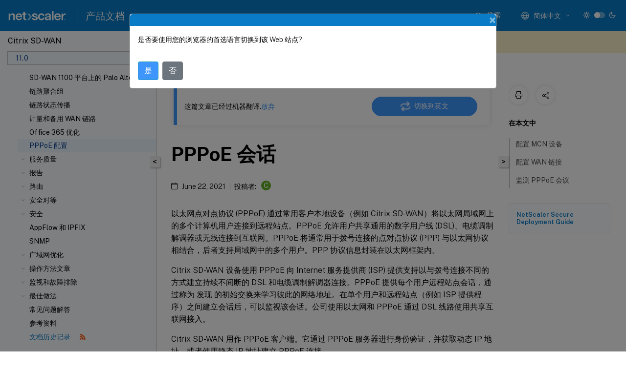

--- FILE ---
content_type: text/html; charset=UTF-8
request_url: https://docs.netscaler.com/zh-cn/citrix-sd-wan/11/pppoe-configuration.html
body_size: 22602
content:
<!DOCTYPE html>
<html lang="zh-x-mtfrom-en" class="theme" style="visibility:hidden">
    <head>
<meta http-equiv="Content-Type" content="text/html; charset=UTF-8">
    <meta charset="UTF-8">
    <meta http-equiv="X-UA-Compatible" content="IE=edge">
    <meta name="viewport" content="width=device-width, initial-scale=1.0, maximum-scale=12.0, user-scalable=yes">
    
    
   
    <title>PPPoE 会话 | Citrix SD-WAN 11</title>
	
    <meta name="description" content="以太网点对点协议 通过常用客户本地设备（例如 Citrix SD-WAN）将以太网局域网上的多个计算机用户连接到远程站点。PPPoE 允许用户共享通用的数字用户线 、电缆调制解调器或无线连接到互联网。PPPoE 将通常用于拨号连接的点对点协议 与以太网协议相结合，后者支持局域网中的多个用户。PPP 协议信息封装在以太网框架内。.">
	
    <meta name="ctx_product" content="sd_wan_main">
    
    <meta name="ctx_product_version" content="sd_wan_11_0">
    <meta name="lastModified" content="June 22, 2021">
<meta name="googlebot" content="noindex">
<meta name="robots" content="noindex">
<meta name="mt_fly_provider" content="">
    <meta name="lang_code" content="zh-cn">
       <meta name="mt_pt_provider" content="gl">
       <link rel="alternate machine-translated-from" hreflang="en" href="/en-us/citrix-sd-wan/11/pppoe-configuration.html">
       
    <meta name="google-site-verification" content="vsmeIST81_ULm9HbCgrEHFrDA9QJAevauWZW-GQhmMI">
    

    

      <link rel="preconnect" href="https://consent.trustarc.com" crossorigin>   

   <link rel="preconnect" href="https://fonts.gstatic.com" crossorigin>

    <link rel="preload" as="style" href="https://fonts.googleapis.com/css2?family=Public+Sans:wght@300;400;600;700&amp;display=swap">

    <link rel="stylesheet" href="https://fonts.googleapis.com/css2?family=Public+Sans:wght@300;400;600;700&amp;display=swap" media="print" onload="this.media='all'">

        
   
    <link rel="preload" as="style" href="/assets/main.css">
    <link rel="stylesheet" href="/assets/main.css">



    <link rel="canonical" href="/zh-cn/citrix-sd-wan/11/pppoe-configuration.html">
    <link rel="icon" type="image/vnd.microsoft.icon" href="/assets/images/favicon.ico">
    <link rel="apple-touch-icon" href="/assets/images/apple-touch-icon.png">
  
    
    
</head>

    <body class="doc">
        <div class="docs-container-fluid">
            <div class="row no-gutters docs-header-container" id="docs-header-container-id">
                <div class="col-sm-12 col-md-12 docs-page-header">
                    
                        
<header class="docs-header clearfix">
  <!-- <button type="button" id="extra-close-button" class="close" data-dismiss="modal" aria-label="Close">
        <span aria-hidden="true">&times;</span>
    </button> -->

  <div class="md-search">
    <div class="md-search-close">
      <span class="docs-icon icon-close"></span>
    </div>
  </div>
  <div class="header-left">
    <div class="docs-icon icon-hamburger md-hamburger"></div>

    <a class="site-title" onclick="location.href='http://netscaler.com';">
      <img class="add-header-logo">
      
    </a>
    <span class="header-divider"> </span>
    <a href="/zh-cn" class="site-title-text">产品文档</a>
  </div>
  <div class="header-right">
    <div class="search-bar-container">
<!-- Button trigger modal -->
<button type="button" class="btn btn-primary search-btn-homepage" data-toggle="modal" data-target="#algoliaModal" id="search-btn">
  <span class="docs-icon icon-search"></span>
  <div class="search-box-new"> 搜索</div>
</button>

<input type="hidden" id="search_type" value="输入搜索内容">
<input type="hidden" id="search_no_results" value="无结果">
<input type="hidden" id="search_filter" value="过滤器">
<input type="hidden" id="search_refine" value="精简结果">
<input type="hidden" id="search_clear_all" value="全部清除">
<input type="hidden" id="search_citrix_pro_doc" value="搜索 产品文档">
<input type="hidden" id="search_query" value="尝试使用其他查询或者更宽泛的查询。删除所有选定的过滤器。示例查询包括升级、工作区、证书。">
<input type="hidden" id="search_recommended" value="推荐主题">
<input type="hidden" id="search_related_topics" value="Citrix Tech Zone 中的相关主题">
<input type="hidden" id="search_no_result_tech_zone" value="在 Tech Zone 未找到任何结果">
<input type="hidden" id="search_show_more" value="在 Tech Zone 中显示更多">
<input type="hidden" id="search_query_all" value="在所有产品中搜索">
<input type="hidden" id="search_featured" value="特色主题">
<input type="hidden" id="search_active_filter" value="选定的过滤器">

  <!-- Modal -->
  <div class="modal fade" id="algoliaModal" data-backdrop="false" tabindex="-1" role="dialog" aria-labelledby="algoliaModalLabel" aria-hidden="true">
    <div class="modal-dialog modal-dialog-scrollable" role="document">
      <div class="modal-content search-modal-content">
        <div class="modal-body search-modal-body" id="modal-box-algolia">
          <div>
            <div class="search-filter-head">
              <div class="inner-div">
                <div class="close-search-modal-mobile" data-dismiss="modal" aria-label="Close">
                 <span class="docs-icon algolia-modal-close-icon icon-arrow-back-search"></span>
                </div> 
                <div id="autocomplete">
                </div>
                <div class="close-search-modal" data-dismiss="modal" aria-label="Close">
                  <p>关闭</p> <span class="docs-icon icon-clearAll-search"></span>
                </div>
                <div class="mobile-filter" id="mobile-filter-button"><span class="docs-icon icon-filter"></span></div>    
              </div>
            </div>
            <div class="search-hits">
              <div class="products-heading">
                <div class="prod">
                <div class="refine-heading">精简结果</div>
                <div id="clear-refinement" class="bg-ss-clear"></div>
                </div>
                <div id="hierarchical-menu">
                  <input type="text" id="product-search" class="product-searchbox" placeholder="搜索产品">
                  <p class="select-product-mobile">选择产品</p>
                </div>
              </div>
              <div class="mobile-apply-filter" id="mobile-filter-div">
                <div class="mobile-apply-filter-inner">
                  <div id="apply-filter">应用</div>
                  <div id="clear-refinement-mobile">全部清除</div>
                </div>
              </div>
              <div id="result-div">
                <div id="query-suggestion-div"></div>
                <div class="show-filter">
                  <div id="selected-message">选定的过滤器</div>
                  <div id="current-refinements"></div>
                </div>
                <div id="empty-search-algolia">
                  <div class="search-icon-big">
                    <span class="docs-icon icon-search no-result"></span>
                  </div>
                  <div class="empty-message-class">
                     <div class="empty-message-line-1 modal-text-center">搜索 产品文档</div>
                  </div>
                </div>
                <div id="infinite-hits-custom" class="hits-container" style="display:none;">
                </div>
              </div>
            </div>
          </div>
        </div>
      </div>
    </div>
  </div>

      <span class="docs-icon icon-search md-search-submit"></span>
    </div>
<div class="language-container">
    <button type="button" class="btn btn-default dropdown-toggle" data-toggle="dropdown" aria-haspopup="true" aria-expanded="false" onclick="loadCaptcha('language')">
        <i class="docs-icon icon-globe cx-globe lang-selected"></i>
        <span class="lang-selected-text"></span>
        <span class="docs-icon dropdown-arrow icon-arrow-down-rounded"></span>
    </button>
        
    <ul class="dropdown-menu">
        <li class="lang active lang-desktop">
            <a class="language-option" href="/en-us/citrix-sd-wan/11/pppoe-configuration.html?lang-switch=true">
                <div class="lang-p">
                    English
                </div>
            </a>
        </li>
        <li class="lang active lang-mobile">
            <a class="language-option" href="/en-us/citrix-sd-wan/11/pppoe-configuration.html?lang-switch=true">
                <div class="lang-p">
                    EN
                </div>
            </a>
        </li>
            <li class="lang active lang-desktop">
                <a class='language-option mt-lang' href='/de-de/citrix-sd-wan/11/pppoe-configuration?lang-switch=true'>
                    <div class="lang-p">
                        <span class="lang-txt">Deutsch</span>
                        <span class="docs-icon icon-mt"></span>
                        <p class="img_description">Machine Translated</p>
                    </div>
                </a>
            </li>
            <li class="lang active lang-mobile">
                <a class='language-option mt-lang' href='/de-de/citrix-sd-wan/11/pppoe-configuration?lang-switch=true'>
                    <div class="lang-p">
                        <span class="lang-txt">DE</span>
                        <span class="docs-icon icon-mt"></span>
                        <p class="img_description">Machine Translated</p>
                    </div>
                </a>
            </li>
            <li class="lang active lang-desktop">
                <a class='language-option mt-lang' href='/fr-fr/citrix-sd-wan/11/pppoe-configuration?lang-switch=true'>
                    <div class="lang-p">
                        <span class="lang-txt">Français</span>
                        <span class="docs-icon icon-mt"></span>
                        <p class="img_description">Machine Translated</p>
                    </div>
                </a>
            </li>
            <li class="lang active lang-mobile">
                <a class='language-option mt-lang' href='/fr-fr/citrix-sd-wan/11/pppoe-configuration?lang-switch=true'>
                    <div class="lang-p">
                        <span class="lang-txt">FR</span>
                        <span class="docs-icon icon-mt"></span>
                        <p class="img_description">Machine Translated</p>
                    </div>
                </a>
            </li>
            <li class="lang active lang-desktop">
                <a class='language-option mt-lang' href='/es-es/citrix-sd-wan/11/pppoe-configuration?lang-switch=true'>
                    <div class="lang-p">
                        <span class="lang-txt">Español</span>
                        <span class="docs-icon icon-mt"></span>
                        <p class="img_description">Machine Translated</p>
                    </div>
                </a>
            </li>
            <li class="lang active lang-mobile">
                <a class='language-option mt-lang' href='/es-es/citrix-sd-wan/11/pppoe-configuration?lang-switch=true'>
                    <div class="lang-p">
                        <span class="lang-txt">ES</span>
                        <span class="docs-icon icon-mt"></span>
                        <p class="img_description">Machine Translated</p>
                    </div>
                </a>
            </li>
            <li class="lang active lang-desktop">
                <a class='language-option mt-lang' href='/zh-cn/citrix-sd-wan/11/pppoe-configuration?lang-switch=true'>
                    <div class="lang-p">
                        <span class="lang-txt">简体中文</span>
                        <span class="docs-icon icon-mt"></span>
                        <p class="img_description">Machine Translated</p>
                    </div>
                </a>
            </li>
            <li class="lang active lang-mobile">
                <a class='language-option mt-lang' href='/zh-cn/citrix-sd-wan/11/pppoe-configuration?lang-switch=true'>
                    <div class="lang-p">
                        <span class="lang-txt">ZH</span>
                        <span class="docs-icon icon-mt"></span>
                        <p class="img_description">Machine Translated</p>
                    </div>
                </a>
            </li>
            <li class="lang active lang-desktop">
                <a class='language-option mt-lang' href='/ja-jp/citrix-sd-wan/11/pppoe-configuration?lang-switch=true'>
                    <div class="lang-p">
                        <span class="lang-txt">日本語</span>
                        <span class="docs-icon icon-mt"></span>
                        <p class="img_description">Machine Translated</p>
                    </div>
                </a>
            </li>
            <li class="lang active lang-mobile">
                <a class='language-option mt-lang' href='/ja-jp/citrix-sd-wan/11/pppoe-configuration?lang-switch=true'>
                    <div class="lang-p">
                        <span class="lang-txt">JA</span>
                        <span class="docs-icon icon-mt"></span>
                        <p class="img_description">Machine Translated</p>
                    </div>
                </a>
            </li>
    </ul>
</div>



    <div class="light-toggle-box">
      <div class="light docs-actions-item">
        <span data-content="浅色主题">
          <i class="docs-icon icon-sun"></i>
        </span>
      </div>
      <label class="switch">
        <input id="switch_theme" type="checkbox">
        <span class="slider round"></span>
      </label>
      <div class="dark docs-actions-item">
        <span data-content="深色主题">
          <i class="docs-icon icon-moon"></i>
        </span>
      </div>
    </div>

    <button class="themebtn-switch">
      <span data-content="浅色主题" class="theme-mobile">
        <i class="docs-icon icon-sun"></i>
      </span>
    </button>
  </div>
</header>


                    
					 <div id="docs-banner">
                        <div id="banner-div" style="display: none;" data-component="dismissible-item" data-expiry="1000" data-id="welcome-banner" data-type="info" data-value='&lt;div&gt;&lt;p id="text-banner"&gt;&lt;/p&gt;&lt;p id="new-banner"&gt;&lt;/p&gt;&lt;/div&gt;'></div>


                    </div>
                </div>
            </div>
            <div class="row no-gutters">
                <div class="col-sm-12 col-md-12 docs-page-content">
			<div id="invisible-recaptcha"></div>
     			 <input type="hidden" id="recaptchaVal" value="">
                    
   
<div class="row no-gutters" id="collapse">
  <div class="col-3 col-md-4 col-lg-3 content-left-wrapper">
    <div class="left-wrapper">
      
      

    
   <div class="version-name-class">
       <span class="version-name">Citrix SD-WAN</span>
   </div>
    <div class="cx-version-options">
        <div class="dropdown">
            
            <button class="btn btn-secondary dropdown-toggle docsproductversiondropdown" type="button" data-toggle="dropdown" aria-haspopup="true" aria-expanded="false">
                <p class="version-name-container">
                     <span class="version-name">11.0</span>
                    
                </p>
                <span class="docs-icon icons-arrow-version-selector"></span>
                
            </button>
            <div class="dropdown-menu" aria-labelledby="dropdownMenuButton">
            
              <a class="dropdown-item" data-version-url="/zh-cn/citrix-sd-wan/current-release/pppoe-configuration.html">Current Release</a>
            
              <a class="dropdown-item" data-version-url="/zh-cn/citrix-sd-wan/11-5/pppoe-configuration.html">11.5 limited availability</a>
            
              <a class="dropdown-item" data-version-url="/zh-cn/citrix-sd-wan/11-3/pppoe-configuration.html">11.3</a>
            
              <a class="dropdown-item" data-version-url="/zh-cn/citrix-sd-wan/11-2/pppoe-configuration.html">11.2</a>
            
              <a class="dropdown-item" data-version-url="/zh-cn/citrix-sd-wan/11-1/pppoe-configuration.html">11.1</a>
            
              <a class="dropdown-item" data-version-url="/zh-cn/citrix-sd-wan/11/pppoe-configuration.html">11.0</a>
            
              <a class="dropdown-item" data-version-url="/zh-cn/citrix-sd-wan/10-2/pppoe-configuration.html">10.2</a>
            
            </div>
        </div>
    </div>


<div class="left-nav">
    <div class="overlay"></div>
    <ul class="ctx-sub-menu scrollable">
                <li>
                    
                    <p>
                    
                        
                        
                        
                        
                        <a href='/zh-cn/citrix-sd-wan/11/whats-new'>
                            新增功能
                            
                            
                        </a>
                    </p>
                 </li>
                <li class="has-sub-nav-li">
                    
                    <p>
                        <span class="ctx-sub-menu-group-link has-sub-nav docs-icon icon-arrow-down-rounded"></span>
                    
                        
                        
                        
                        
                        <a class='ctx-sub-menu-group-title' href='/zh-cn/citrix-sd-wan/11/release-notes'>
                            发行说明
                            
                            
                        </a>
                    </p>
                        <ul id="ctx-sub-menu-children" class="ctx-sub-menu-closed">
                                <li>
                                    <p>  
                                        <a href='/zh-cn/citrix-sd-wan/11/release-notes/release-notes-11-0-1'>发行说明 11.0.1</a>
                                </p>
</li>
                                <li>
                                    <p>  
                                        <a href='/zh-cn/citrix-sd-wan/11/release-notes/release-notes-11-0-2'>发行说明 11.0.2</a>
                                </p>
</li>
                                <li>
                                    <p>  
                                        <a href='/zh-cn/citrix-sd-wan/11/release-notes/release-notes-11-0-3'>发行说明 11.0.3</a>
                                </p>
</li>
                        </ul>
                 </li>
                <li class="has-sub-nav-li">
                    
                    <p>
                        <span class="ctx-sub-menu-group-link has-sub-nav docs-icon icon-arrow-down-rounded"></span>
                    
                        
                        
                        
                        
                        <a class="ctx-sub-menu-group-title">
                            软件安装和升级
                            
                            
                        </a>
                    </p>
                        <ul id="ctx-sub-menu-children" class="ctx-sub-menu-closed">
                                <li>
                                    <p>  
                                        <a href='/zh-cn/citrix-sd-wan/11/updating-upgrading/system-requirements'>系统要求</a>
                                </p>
</li>
                                <li>
                                    <p>  
                                        <a href='/zh-cn/citrix-sd-wan/11/updating-upgrading/sd-wan-platform-models-and-software-packages'>SD-WAN 平台模型和软件包</a>
                                </p>
</li>
                                <li>
                                    <p>  
                                        <a href='/zh-cn/citrix-sd-wan/11/updating-upgrading/upgrade-paths-for-release'>版本 11.0 的升级路径</a>
                                </p>
</li>
                                <li>
                                    <p>  
                                        <a href='/zh-cn/citrix-sd-wan/11/updating-upgrading/virtual-wan-upgrade-9-3-5-working-virtual-wan-config'>虚拟广域网软件升级到 9.3.5，使用工作虚拟广域网部署</a>
                                </p>
</li>
                                <li>
                                    <p>  
                                        <a href='/zh-cn/citrix-sd-wan/11/updating-upgrading/upgrade-with-vw-configuration'>使用正常运行的虚拟 WAN 配置升级到 11.0</a>
                                </p>
</li>
                                <li>
                                    <p>  
                                        <a href='/zh-cn/citrix-sd-wan/11/updating-upgrading/upgrade-without-vw-configuration'>不使用正常运行的虚拟 WAN 配置升级到 11.0</a>
                                </p>
</li>
                                <li>
                                    <p>  
                                        <a href='/zh-cn/citrix-sd-wan/11/updating-upgrading/reimage-appliance-software'>重新映像 Citrix SD-WAN 设备软件</a>
                                </p>
</li>
                                <li>
                                    <p>  
                                        <a href="/zh-cn/citrix-sd-wan/11/updating-upgrading/change-management-settings.htm">更改管理设置</a>
                                </p>
</li>
                                <li>
                                    <p>  
                                        <a href='/zh-cn/citrix-sd-wan/11/updating-upgrading/partial-software-upgrade-using-local-change-management'>使用本地更改管理进行部分软件升级</a>
                                </p>
</li>
                                <li>
                                    <p>  
                                        <a href='/zh-cn/citrix-sd-wan/11/updating-upgrading/convert-usb-wanop-1000-2000-to-enterprise-edition'>通过 USB 进行 WANOP 到 Premium Edition 的转换</a>
                                </p>
</li>
                                <li>
                                    <p>  
                                        <a href='/zh-cn/citrix-sd-wan/11/updating-upgrading/convert-platform-standard-edition-to-enterprise-edition'>将 Standard Edition 转换为 Premium Edition</a>
                                </p>
</li>
                                <li>
                                    <p>  
                                        <a href='/zh-cn/citrix-sd-wan/11/updating-upgrading/usb-reimage-utility'>USB 重新映像实用程序</a>
                                </p>
</li>
                        </ul>
                 </li>
                <li class="has-sub-nav-li">
                    
                    <p>
                        <span class="ctx-sub-menu-group-link has-sub-nav docs-icon icon-arrow-down-rounded"></span>
                    
                        
                        
                        
                        
                        <a class='ctx-sub-menu-group-title' href='/zh-cn/citrix-sd-wan/11/sd-wan-licensing'>
                            许可
                            
                            
                        </a>
                    </p>
                        <ul id="ctx-sub-menu-children" class="ctx-sub-menu-closed">
                                <li>
                                    <p>  
                                        <a href='/zh-cn/citrix-sd-wan/11/sd-wan-licensing/remote-license-server-procedure'>本地许可证</a>
                                </p>
</li>
                                <li>
                                    <p>  
                                        <a href='/zh-cn/citrix-sd-wan/11/sd-wan-licensing/license-procedure'>远程许可</a>
                                </p>
</li>
                                <li>
                                    <p>  
                                        <a href='/zh-cn/citrix-sd-wan/11/sd-wan-licensing/centralized-licensing'>集中式许可</a>
                                </p>
</li>
                                <li>
                                    <p>  
                                        <a href='/zh-cn/citrix-sd-wan/11/sd-wan-licensing/managing-licenses'>管理许可证</a>
                                </p>
</li>
                                <li>
                                    <p>  
                                        <a href='/zh-cn/citrix-sd-wan/11/sd-wan-licensing/license-expiry'>许可证到期</a>
                                </p>
</li>
                        </ul>
                 </li>
                <li class="has-sub-nav-li">
                    
                    <p>
                        <span class="ctx-sub-menu-group-link has-sub-nav docs-icon icon-arrow-down-rounded"></span>
                    
                        
                        
                        
                        
                        <a class='ctx-sub-menu-group-title' href='/zh-cn/citrix-sd-wan/11/configuration'>
                            配置
                            
                            
                        </a>
                    </p>
                        <ul id="ctx-sub-menu-children" class="ctx-sub-menu-closed">
                                <li class="has-sub-nav-li">
                                    <p> <!-- rendering second level child -->
                                        <span class="ctx-sub-menu-group-link has-sub-nav docs-icon icon-arrow-down-rounded"></span>  
                                        <a class='ctx-sub-menu-group-title' href='/zh-cn/citrix-sd-wan/11/configuration/setting-up-virtual-wan-appliances'>初始设置</a> <!-- rendering second level child -->
                                    </p>
                                    <ul id="ctx-sub-menu-children" class="ctx-sub-menu-closed">
                                                <li>
                                                    <p>  
                                                        <a href='/zh-cn/citrix-sd-wan/11/configuration/setting-up-virtual-wan-appliances/overview-of-web-ui-interface'>
                                                        Web Interface (UI) 布局概述 </a>
                                                    </p>
                                                </li>
                                                <li>
                                                    <p>  
                                                        <a href='/zh-cn/citrix-sd-wan/11/configuration/setting-up-virtual-wan-appliances/appliance-hardware'>
                                                        设置设备硬件 </a>
                                                    </p>
                                                </li>
                                                <li>
                                                    <p>  
                                                        <a href='/zh-cn/citrix-sd-wan/11/configuration/setting-up-virtual-wan-appliances/appliances-management-ip-addresses'>
                                                        配置管理 IP 地址 </a>
                                                    </p>
                                                </li>
                                                <li>
                                                    <p>  
                                                        <a href='/zh-cn/citrix-sd-wan/11/configuration/setting-up-virtual-wan-appliances/set-date-and-time'>
                                                        设置日期和时间 </a>
                                                    </p>
                                                </li>
                                                <li>
                                                    <p>  
                                                        <a href='/zh-cn/citrix-sd-wan/11/configuration/setting-up-virtual-wan-appliances/session-timeout'>
                                                        会话超时 </a>
                                                    </p>
                                                </li>
                                                <li>
                                                    <p>  
                                                        <a href='/zh-cn/citrix-sd-wan/11/configuration/setting-up-virtual-wan-appliances/configure-alarm'>
                                                        配置警报 </a>
                                                    </p>
                                                </li>
                                                <li>
                                                    <p>  
                                                        <a href='/zh-cn/citrix-sd-wan/11/configuration/setting-up-virtual-wan-appliances/configure-roll-back'>
                                                        配置回滚 </a>
                                                    </p>
                                                </li>
                                    </ul>
                                </li>
                                <li class="has-sub-nav-li">
                                    <p> <!-- rendering second level child -->
                                        <span class="ctx-sub-menu-group-link has-sub-nav docs-icon icon-arrow-down-rounded"></span>  
                                        <a class='ctx-sub-menu-group-title' href='/zh-cn/citrix-sd-wan/11/configuration/set-up-master-control-node'>设置主控制节点 (MCN)</a> <!-- rendering second level child -->
                                    </p>
                                    <ul id="ctx-sub-menu-children" class="ctx-sub-menu-closed">
                                                <li>
                                                    <p>  
                                                        <a href='/zh-cn/citrix-sd-wan/11/configuration/set-up-master-control-node/mcn-overview'>
                                                        MCN 概述 </a>
                                                    </p>
                                                </li>
                                                <li>
                                                    <p>  
                                                        <a href='/zh-cn/citrix-sd-wan/11/configuration/set-up-master-control-node/switch-to-mcn-console'>
                                                        切换到 MCN 控制台 </a>
                                                    </p>
                                                </li>
                                                <li>
                                                    <p>  
                                                        <a href='/zh-cn/citrix-sd-wan/11/configuration/set-up-master-control-node/configure-mcn'>
                                                        配置 MCN </a>
                                                    </p>
                                                </li>
                                                <li>
                                                    <p>  
                                                        <a href='/zh-cn/citrix-sd-wan/11/configuration/set-up-master-control-node/enable-configure-virtual-wan-security-encryption'>
                                                        启用和配置虚拟 WAN 安全性和加密（可选） </a>
                                                    </p>
                                                </li>
                                                <li>
                                                    <p>  
                                                        <a href='/zh-cn/citrix-sd-wan/11/configuration/set-up-master-control-node/configure-secondary-mcn'>
                                                        配置辅助 MCN </a>
                                                    </p>
                                                </li>
                                                <li>
                                                    <p>  
                                                        <a href='/zh-cn/citrix-sd-wan/11/configuration/set-up-master-control-node/manage-mcn-configuration'>
                                                        管理 MCN 配置 </a>
                                                    </p>
                                                </li>
                                    </ul>
                                </li>
                                <li class="has-sub-nav-li">
                                    <p> <!-- rendering second level child -->
                                        <span class="ctx-sub-menu-group-link has-sub-nav docs-icon icon-arrow-down-rounded"></span>  
                                        <a class='ctx-sub-menu-group-title' href='/zh-cn/citrix-sd-wan/11/configuration/setup-branch-nodes'>设置分支节点</a> <!-- rendering second level child -->
                                    </p>
                                    <ul id="ctx-sub-menu-children" class="ctx-sub-menu-closed">
                                                <li>
                                                    <p>  
                                                        <a href='/zh-cn/citrix-sd-wan/11/configuration/setup-branch-nodes/configure-branch-node'>
                                                        配置分支节点 </a>
                                                    </p>
                                                </li>
                                                <li>
                                                    <p>  
                                                        <a href='/zh-cn/citrix-sd-wan/11/configuration/setup-branch-nodes/clone-branch-site'>
                                                        克隆分支站点（可选） </a>
                                                    </p>
                                                </li>
                                                <li>
                                                    <p>  
                                                        <a href='/zh-cn/citrix-sd-wan/11/configuration/setup-branch-nodes/resolving-configuration-audit-alerts'>
                                                        审核分支配置 </a>
                                                    </p>
                                                </li>
                                    </ul>
                                </li>
                                <li>
                                    <p>  
                                        <a href='/zh-cn/citrix-sd-wan/11/configuration/configuring-virtual-path-service-between-mcn-client-sites'>配置 MCN 与客户端站点之间的虚拟路径服务</a>
                                </p>
</li>
                                <li class="has-sub-nav-li">
                                    <p> <!-- rendering second level child -->
                                        <span class="ctx-sub-menu-group-link has-sub-nav docs-icon icon-arrow-down-rounded"></span>  
                                        <a class='ctx-sub-menu-group-title' href='/zh-cn/citrix-sd-wan/11/configuration/deploy-mcn-configuration'>部署 MCN 配置</a> <!-- rendering second level child -->
                                    </p>
                                    <ul id="ctx-sub-menu-children" class="ctx-sub-menu-closed">
                                                <li>
                                                    <p>  
                                                        <a href='/zh-cn/citrix-sd-wan/11/configuration/deploy-mcn-configuration/perform-mcn-change-management'>
                                                        执行 MCN 更改管理 </a>
                                                    </p>
                                                </li>
                                                <li>
                                                    <p>  
                                                        <a href='/zh-cn/citrix-sd-wan/11/configuration/deploy-mcn-configuration/deploy-configuration-to-branches'>
                                                        将配置部署到分支机构 </a>
                                                    </p>
                                                </li>
                                                <li>
                                                    <p>  
                                                        <a href='/zh-cn/citrix-sd-wan/11/configuration/deploy-mcn-configuration/one-touch-start'>
                                                        一键启动 </a>
                                                    </p>
                                                </li>
                                    </ul>
                                </li>
                                <li>
                                    <p>  
                                        <a href='/zh-cn/citrix-sd-wan/11/configuration/connecting-client-appliances-to-network'>将客户端设备连接到您的网络</a>
                                </p>
</li>
                                <li>
                                    <p>  
                                        <a href='/zh-cn/citrix-sd-wan/11/configuration/installing-virtual-wan-appliance-packages-clients'>在客户端上安装 SD-WAN 设备软件包</a>
                                </p>
</li>
                        </ul>
                 </li>
                <li class="has-sub-nav-li">
                    
                    <p>
                        <span class="ctx-sub-menu-group-link has-sub-nav docs-icon icon-arrow-down-rounded"></span>
                    
                        
                        
                        
                        
                        <a class='ctx-sub-menu-group-title' href='/zh-cn/citrix-sd-wan/11/use-cases-sd-wan-virtual-routing'>
                            部署
                            
                            
                        </a>
                    </p>
                        <ul id="ctx-sub-menu-children" class="ctx-sub-menu-closed">
                                <li>
                                    <p>  
                                        <a href='/zh-cn/citrix-sd-wan/11/use-cases-sd-wan-virtual-routing/checklist-and-how-to-deploy'>清单以及如何部署</a>
                                </p>
</li>
                                <li>
                                    <p>  
                                        <a href='/zh-cn/citrix-sd-wan/10-2/use-cases-sd-wan-virtual-routing/best-practices'>最佳做法</a>
                                </p>
</li>
                                <li>
                                    <p>  
                                        <a href='/zh-cn/citrix-sd-wan/11/use-cases-sd-wan-virtual-routing/gateway-mode'>网关模式</a>
                                </p>
</li>
                                <li>
                                    <p>  
                                        <a href='/zh-cn/citrix-sd-wan/11/use-cases-sd-wan-virtual-routing/inline-mode'>内联模式</a>
                                </p>
</li>
                                <li>
                                    <p>  
                                        <a href='/zh-cn/citrix-sd-wan/11/use-cases-sd-wan-virtual-routing/virtual-inline-mode'>虚拟内联模式</a>
                                </p>
</li>
                                <li>
                                    <p>  
                                        <a href='/zh-cn/citrix-sd-wan/11/use-cases-sd-wan-virtual-routing/how-to-build-sd-wan-network'>构建 SD-WAN 网络</a>
                                </p>
</li>
                                <li>
                                    <p>  
                                        <a href='/zh-cn/citrix-sd-wan/11/use-cases-sd-wan-virtual-routing/wan-opt-only-with-ee'>仅使用高级（企业）版进行 WAN 优化</a>
                                </p>
</li>
                                <li>
                                    <p>  
                                        <a href='/zh-cn/citrix-sd-wan/11/use-cases-sd-wan-virtual-routing/two-box-deployment-mode'>双盒模式</a>
                                </p>
</li>
                                <li>
                                    <p>  
                                        <a href='/zh-cn/citrix-sd-wan/11/use-cases-sd-wan-virtual-routing/ha-deployment-modes'>高可用性</a>
                                </p>
</li>
                                <li>
                                    <p>  
                                        <a href='/zh-cn/citrix-sd-wan/11/use-cases-sd-wan-virtual-routing/enable-ha-y-cable'>使用光纤 Y 电缆实现边缘模式高可用性</a>
                                </p>
</li>
                                <li class="has-sub-nav-li">
                                    <p> <!-- rendering second level child -->
                                        <span class="ctx-sub-menu-group-link has-sub-nav docs-icon icon-arrow-down-rounded"></span>  
                                        <a class='ctx-sub-menu-group-title' href='/zh-cn/citrix-sd-wan/11/use-cases-sd-wan-virtual-routing/zero-touch-deployment-service'>零接触</a> <!-- rendering second level child -->
                                    </p>
                                    <ul id="ctx-sub-menu-children" class="ctx-sub-menu-closed">
                                                <li>
                                                    <p>  
                                                        <a href='/zh-cn/citrix-sd-wan/11/use-cases-sd-wan-virtual-routing/zero-touch-deployment-service/appliance'>
                                                        本地零接触 </a>
                                                    </p>
                                                </li>
                                                <li>
                                                    <p>  
                                                        <a href='/zh-cn/citrix-sd-wan/11/use-cases-sd-wan-virtual-routing/aws'>
                                                        AWS </a>
                                                    </p>
                                                </li>
                                                <li>
                                                    <p>  
                                                        <a href='/zh-cn/citrix-sd-wan/11/use-cases-sd-wan-virtual-routing/azure'>
                                                        Azure </a>
                                                    </p>
                                                </li>
                                    </ul>
                                </li>
                                <li>
                                    <p>  
                                        <a href='/zh-cn/citrix-sd-wan/11/use-cases-sd-wan-virtual-routing/single-region-deployment'>单区域部署</a>
                                </p>
</li>
                                <li>
                                    <p>  
                                        <a href='/zh-cn/citrix-sd-wan/11/use-cases-sd-wan-virtual-routing/multi_region_deployment'>多区域部署</a>
                                </p>
</li>
                        </ul>
                 </li>
                <li>
                    
                    <p>
                    
                        
                        
                        
                        
                        <a href='/zh-cn/citrix-sd-wan/11/configure-lte-functionality-on-210-se-lte'>
                            在 210 SE LTE 上配置 LTE 功能
                            
                            
                        </a>
                    </p>
                 </li>
                <li>
                    
                    <p>
                    
                        
                        
                        
                        
                        <a href='/zh-cn/citrix-sd-wan/11/dns'>
                            域名系统
                            
                            
                        </a>
                    </p>
                 </li>
                <li class="has-sub-nav-li">
                    
                    <p>
                        <span class="ctx-sub-menu-group-link has-sub-nav docs-icon icon-arrow-down-rounded"></span>
                    
                        
                        
                        
                        
                        <a class='ctx-sub-menu-group-title' href='/zh-cn/citrix-sd-wan/11/dhcp-server-and-dhcp-relay'>
                            DHCP 服务器和 DHCP 中继
                            
                            
                        </a>
                    </p>
                        <ul id="ctx-sub-menu-children" class="ctx-sub-menu-closed">
                                <li>
                                    <p>  
                                        <a href='/zh-cn/citrix-sd-wan/11/dhcp-server-and-dhcp-relay/dhcp-management-sd-wan'>配置 DHCP 服务器和 DHCP 中继</a>
                                </p>
</li>
                                <li>
                                    <p>  
                                        <a href='/zh-cn/citrix-sd-wan/11/dhcp-server-and-dhcp-relay/dhcp-client-for-data-port'>通过 DHCP 客户端进行 WAN 链接 IP 地址学习</a>
                                </p>
</li>
                        </ul>
                 </li>
                <li>
                    
                    <p>
                    
                        
                        
                        
                        
                        <a href='/zh-cn/citrix-sd-wan/11/dynamic-pac-file-customization'>
                            动态 PAC 文件定制
                            
                            
                        </a>
                    </p>
                 </li>
                <li class="has-sub-nav-li">
                    
                    <p>
                        <span class="ctx-sub-menu-group-link has-sub-nav docs-icon icon-arrow-down-rounded"></span>
                    
                        
                        
                        
                        
                        <a class='ctx-sub-menu-group-title' href='/zh-cn/citrix-sd-wan/11/gre-tunnel'>
                            GRE 隧道
                            
                            
                        </a>
                    </p>
                        <ul id="ctx-sub-menu-children" class="ctx-sub-menu-closed">
                                <li>
                                    <p>  
                                        <a href='/zh-cn/citrix-sd-wan/11/gre-tunnel/configure-gre-tunnels-mcn-site'>为 MCN 站点配置 GRE 通道（可选）</a>
                                </p>
</li>
                                <li>
                                    <p>  
                                        <a href='/zh-cn/citrix-sd-wan/11/gre-tunnel/configure-gre-tunnels-branch-site'>为分支站点配置 GRE 通道</a>
                                </p>
</li>
                        </ul>
                 </li>
                <li>
                    
                    <p>
                    
                        
                        
                        
                        
                        <a href='/zh-cn/citrix-sd-wan/11/inband-and-backup-management'>
                            带内和备份管理
                            
                            
                        </a>
                    </p>
                 </li>
                <li class="has-sub-nav-li">
                    
                    <p>
                        <span class="ctx-sub-menu-group-link has-sub-nav docs-icon icon-arrow-down-rounded"></span>
                    
                        
                        
                        
                        
                        <a class='ctx-sub-menu-group-title' href='/zh-cn/citrix-sd-wan/11/internet-service'>
                            Internet 访问权限
                            
                            
                        </a>
                    </p>
                        <ul id="ctx-sub-menu-children" class="ctx-sub-menu-closed">
                                <li>
                                    <p>  
                                        <a href='/zh-cn/citrix-sd-wan/11/internet-service/dia-with-integrated-firewall'>使用集成防火墙的直接 Internet 访问</a>
                                </p>
</li>
                                <li>
                                    <p>  
                                        <a href='/zh-cn/citrix-sd-wan/11/internet-service/dia-with-secure-web-gateway'>通过 Secure Web Gateway 直接访问互联网</a>
                                </p>
</li>
                                <li>
                                    <p>  
                                        <a href='/zh-cn/citrix-sd-wan/11/internet-service/backhaul-internet'>回程 Internet</a>
                                </p>
</li>
                                <li>
                                    <p>  
                                        <a href='/zh-cn/citrix-sd-wan/11/internet-service/sd-wan-appliance-hairpin-deployment-mode'>发夹模式</a>
                                </p>
</li>
                        </ul>
                 </li>
                <li>
                    
                    <p>
                    
                        
                        
                        
                        
                        <a href='/zh-cn/citrix-sd-wan/11/palo-alto-integration-on-1100-platform'>
                            SD-WAN 1100 平台上的 Palo Alto 集成
                            
                            
                        </a>
                    </p>
                 </li>
                <li>
                    
                    <p>
                    
                        
                        
                        
                        
                        <a href='/zh-cn/citrix-sd-wan/11/link-aggregation-groups'>
                            链路聚合组
                            
                            
                        </a>
                    </p>
                 </li>
                <li>
                    
                    <p>
                    
                        
                        
                        
                        
                        <a href='/zh-cn/citrix-sd-wan/11/link-state-propagation'>
                            链路状态传播
                            
                            
                        </a>
                    </p>
                 </li>
                <li>
                    
                    <p>
                    
                        
                        
                        
                        
                        <a href='/zh-cn/citrix-sd-wan/11/standby-wan-links'>
                            计量和备用 WAN 链路
                            
                            
                        </a>
                    </p>
                 </li>
                <li>
                    
                    <p>
                    
                        
                        
                        
                        
                        <a href='/zh-cn/citrix-sd-wan/11/office-365-optimization'>
                            Office 365 优化
                            
                            
                        </a>
                    </p>
                 </li>
                <li>
                    
                    <p class="active">
                    
                    PPPoE 配置
                            
                            
                        
                    </p>
                 </li>
                <li class="has-sub-nav-li">
                    
                    <p>
                        <span class="ctx-sub-menu-group-link has-sub-nav docs-icon icon-arrow-down-rounded"></span>
                    
                        
                        
                        
                        
                        <a class='ctx-sub-menu-group-title' href='/zh-cn/citrix-sd-wan/11/quality-of-service'>
                            服务质量
                            
                            
                        </a>
                    </p>
                        <ul id="ctx-sub-menu-children" class="ctx-sub-menu-closed">
                                <li>
                                    <p>  
                                        <a href='/zh-cn/citrix-sd-wan/11/quality-of-service/customize-classes'>班级</a>
                                </p>
</li>
                                <li>
                                    <p>  
                                        <a href='/zh-cn/citrix-sd-wan/11/quality-of-service/rules-by-ip-address-and-port-number'>按 IP 地址和端口号进行规则</a>
                                </p>
</li>
                                <li>
                                    <p>  
                                        <a href='/zh-cn/citrix-sd-wan/11/quality-of-service/rules-by-application-names'>按应用程序名称进行的规则</a>
                                </p>
</li>
                                <li>
                                    <p>  
                                        <a href='/zh-cn/citrix-sd-wan/11/quality-of-service/add-custom-applications-enable-mos'>添加规则组并启用 MOS</a>
                                </p>
</li>
                                <li>
                                    <p>  
                                        <a href='/zh-cn/citrix-sd-wan/11/quality-of-service/app-classification-sd-wan'>应用程序分类</a>
                                </p>
</li>
                                <li>
                                    <p>  
                                        <a href='/zh-cn/citrix-sd-wan/11/quality-of-service/qos-fairness'>QoS 公平性 (红色)</a>
                                </p>
</li>
                                <li>
                                    <p>  
                                        <a href='/zh-cn/citrix-sd-wan/11/quality-of-service/mpls-queues'>MPLS 队列</a>
                                </p>
</li>
                        </ul>
                 </li>
                <li class="has-sub-nav-li">
                    
                    <p>
                        <span class="ctx-sub-menu-group-link has-sub-nav docs-icon icon-arrow-down-rounded"></span>
                    
                        
                        
                        
                        
                        <a class='ctx-sub-menu-group-title' href='/zh-cn/citrix-sd-wan/11/reporting'>
                            报告
                            
                            
                        </a>
                    </p>
                        <ul id="ctx-sub-menu-children" class="ctx-sub-menu-closed">
                                <li>
                                    <p>  
                                        <a href='/zh-cn/citrix-sd-wan/11/reporting/application-qoe'>应用程序 QoE</a>
                                </p>
</li>
                                <li>
                                    <p>  
                                        <a href='/zh-cn/citrix-sd-wan/11/reporting/hdx-qoe'>HDX QoE</a>
                                </p>
</li>
                                <li>
                                    <p>  
                                        <a href='/zh-cn/citrix-sd-wan/11/reporting/multiple-netflow-collector'>多个净流收集器</a>
                                </p>
</li>
                                <li>
                                    <p>  
                                        <a href='/zh-cn/citrix-sd-wan/11/reporting/route-statistics'>路线统计</a>
                                </p>
</li>
                        </ul>
                 </li>
                <li class="has-sub-nav-li">
                    
                    <p>
                        <span class="ctx-sub-menu-group-link has-sub-nav docs-icon icon-arrow-down-rounded"></span>
                    
                        
                        
                        
                        
                        <a class='ctx-sub-menu-group-title' href='/zh-cn/citrix-sd-wan/11/routing'>
                            路由
                            
                            
                        </a>
                    </p>
                        <ul id="ctx-sub-menu-children" class="ctx-sub-menu-closed">
                                <li>
                                    <p>  
                                        <a href='/zh-cn/citrix-sd-wan/11/routing/overlay-routing'>SD-WAN 叠加路由</a>
                                </p>
</li>
                                <li class="has-sub-nav-li">
                                    <p> <!-- rendering second level child -->
                                        <span class="ctx-sub-menu-group-link has-sub-nav docs-icon icon-arrow-down-rounded"></span>  
                                        <a class='ctx-sub-menu-group-title' href='/zh-cn/citrix-sd-wan/11/routing/virtual-routing-and-forwarding'>路由域</a> <!-- rendering second level child -->
                                    </p>
                                    <ul id="ctx-sub-menu-children" class="ctx-sub-menu-closed">
                                                <li>
                                                    <p>  
                                                        <a href='/zh-cn/citrix-sd-wan/11/routing/virtual-routing-and-forwarding/configure-routing-domain'>
                                                        配置路由域 </a>
                                                    </p>
                                                </li>
                                                <li>
                                                    <p>  
                                                        <a href='/zh-cn/citrix-sd-wan/11/routing/virtual-routing-and-forwarding/configure-routes'>
                                                        配置路由 </a>
                                                    </p>
                                                </li>
                                                <li>
                                                    <p>  
                                                        <a href='/zh-cn/citrix-sd-wan/11/routing/virtual-routing-and-forwarding/use-cli-to-access-routing'>
                                                        使用 CLI 访问路由 </a>
                                                    </p>
                                                </li>
                                    </ul>
                                </li>
                                <li class="has-sub-nav-li">
                                    <p> <!-- rendering second level child -->
                                        <span class="ctx-sub-menu-group-link has-sub-nav docs-icon icon-arrow-down-rounded"></span>  
                                        <a class='ctx-sub-menu-group-title' href='/zh-cn/citrix-sd-wan/11/routing/dynamic-routing'>动态路由</a> <!-- rendering second level child -->
                                    </p>
                                    <ul id="ctx-sub-menu-children" class="ctx-sub-menu-closed">
                                                <li>
                                                    <p>  
                                                        <a href='/zh-cn/citrix-sd-wan/11/routing/dynamic-routing/use-cases-for-dynamic-routing'>
                                                        OSPF </a>
                                                    </p>
                                                </li>
                                                <li>
                                                    <p>  
                                                        <a href='/zh-cn/citrix-sd-wan/11/routing/dynamic-routing/sd-wan-bgp'>
                                                        BGP </a>
                                                    </p>
                                                </li>
                                                <li>
                                                    <p>  
                                                        <a href='/zh-cn/citrix-sd-wan/11/routing/dynamic-routing/ibgp-use-cases-sd-wan'>
                                                        iBGP </a>
                                                    </p>
                                                </li>
                                                <li>
                                                    <p>  
                                                        <a href='/zh-cn/citrix-sd-wan/11/routing/dynamic-routing/ebgp-use-cases-sd-wan'>
                                                        eBGP </a>
                                                    </p>
                                                </li>
                                    </ul>
                                </li>
                                <li>
                                    <p>  
                                        <a href='/zh-cn/citrix-sd-wan/11/routing/application-routing'>应用程序路由</a>
                                </p>
</li>
                                <li>
                                    <p>  
                                        <a href='/zh-cn/citrix-sd-wan/11/routing/route-filtering'>路由过滤</a>
                                </p>
</li>
                                <li>
                                    <p>  
                                        <a href='/zh-cn/citrix-sd-wan/11/routing/route-summarization'>路由摘要</a>
                                </p>
</li>
                                <li>
                                    <p>  
                                        <a href='/zh-cn/citrix-sd-wan/11/routing/protocol-preference'>协议偏好</a>
                                </p>
</li>
                                <li>
                                    <p>  
                                        <a href='/zh-cn/citrix-sd-wan/11/routing/configure-multicast-groups'>配置多播组</a>
                                </p>
</li>
                                <li>
                                    <p>  
                                        <a href='/zh-cn/citrix-sd-wan/11/routing/configure-virtual-path-route-cost'>配置虚拟路径路由开销</a>
                                </p>
</li>
                                <li>
                                    <p>  
                                        <a href='/zh-cn/citrix-sd-wan/11/routing/configure-virutal-router-redundancy-protocol'>配置虚拟路由器冗余协议</a>
                                </p>
</li>
                                <li>
                                    <p>  
                                        <a href='/zh-cn/citrix-sd-wan/11/routing/configure-network-objects'>配置网络对象</a>
                                </p>
</li>
                                <li>
                                    <p>  
                                        <a href='/zh-cn/citrix-sd-wan/11/routing/routing-support-for-lan-segments'>局域网分段路由支持</a>
                                </p>
</li>
                        </ul>
                 </li>
                <li class="has-sub-nav-li">
                    
                    <p>
                        <span class="ctx-sub-menu-group-link has-sub-nav docs-icon icon-arrow-down-rounded"></span>
                    
                        
                        
                        
                        
                        <a class='ctx-sub-menu-group-title' href='/zh-cn/citrix-sd-wan/11/secure-peering'>
                            安全对等
                            
                            
                        </a>
                    </p>
                        <ul id="ctx-sub-menu-children" class="ctx-sub-menu-closed">
                                <li>
                                    <p>  
                                        <a href='/zh-cn/citrix-sd-wan/11/secure-peering/auto-secure-peering-enterprise-edition-appliance-as-mcn'>从直流站点上的独立 SD-WAN SE 和 WANOP 设备自动安全对等连接到 PE 设备</a>
                                </p>
</li>
                                <li>
                                    <p>  
                                        <a href='/zh-cn/citrix-sd-wan/11/secure-peering/auto-secure-peering-initiated-from-ee-appliance-at-dc-site-and-branch-site-ee-sd-wan-appliance'>从直流站点和分支站点 PE 设备启动的自动安全对等</a>
                                </p>
</li>
                                <li>
                                    <p>  
                                        <a href='/zh-cn/citrix-sd-wan/11/secure-peering/auto-secure-peering-initiated-from-ee-appliance-at-dc-site-and-branch-with-wanop-se-appliance'>使用独立的 SD-WAN SE 和 WANOP 设备，从 DC 站点和分支机构的 PE 设备启动自动安全对等</a>
                                </p>
</li>
                                <li>
                                    <p>  
                                        <a href='/zh-cn/citrix-sd-wan/11/secure-peering/auto-secure-peering-initiated-from-ee-appliance-at-dc-site-and-branch-ee-appliance'>从直流站点的 PE 设备和分支 PE 设备启动的手动安全对等</a>
                                </p>
</li>
                                <li>
                                    <p>  
                                        <a href='/zh-cn/citrix-sd-wan/11/secure-peering/manual-secure-peering-enterprise-edition-dc-standard-edition-branch'>从直流站点的 PE 设备启动的到分支独立 SD-WAN SE 和 WANOP 设备的手动安全对等</a>
                                </p>
</li>
                                <li>
                                    <p>  
                                        <a href='/zh-cn/citrix-sd-wan/11/secure-peering/domain-join-and-delegate-user-creation'>域加入和委托用户创建</a>
                                </p>
</li>
                        </ul>
                 </li>
                <li class="has-sub-nav-li">
                    
                    <p>
                        <span class="ctx-sub-menu-group-link has-sub-nav docs-icon icon-arrow-down-rounded"></span>
                    
                        
                        
                        
                        
                        <a class='ctx-sub-menu-group-title' href='/zh-cn/citrix-sd-wan/11/security'>
                            安全
                            
                            
                        </a>
                    </p>
                        <ul id="ctx-sub-menu-children" class="ctx-sub-menu-closed">
                                <li class="has-sub-nav-li">
                                    <p> <!-- rendering second level child -->
                                        <span class="ctx-sub-menu-group-link has-sub-nav docs-icon icon-arrow-down-rounded"></span>  
                                        <a class='ctx-sub-menu-group-title' href='/zh-cn/citrix-sd-wan/11/security/ipsec-tunnel-termination'>IPsec 通道终止</a> <!-- rendering second level child -->
                                    </p>
                                    <ul id="ctx-sub-menu-children" class="ctx-sub-menu-closed">
                                                <li>
                                                    <p>  
                                                        <a href='/zh-cn/citrix-sd-wan/11/security/citrix-sd-wan-integration-with-aws-transit-gateway'>
                                                        Citrix SD-WAN 与 AWS 传输网关的集成 </a>
                                                    </p>
                                                </li>
                                                <li>
                                                    <p>  
                                                        <a href='/zh-cn/citrix-sd-wan/11/security/ipsec-tunnel-termination/how-to-configure-ipsec-tunnels-for-virtual-and-dynamic-paths'>
                                                        如何为虚拟和动态路径配置 IPsec 通道 </a>
                                                    </p>
                                                </li>
                                                <li>
                                                    <p>  
                                                        <a href='/zh-cn/citrix-sd-wan/11/security/ipsec-tunnel-termination/how-to-configure-ipsec-tunnel-for-third-party-devices'>
                                                        如何在 SD-WAN 和第三方设备之间配置 IPsec 隧道 </a>
                                                    </p>
                                                </li>
                                                <li>
                                                    <p>  
                                                        <a href='/zh-cn/citrix-sd-wan/11/security/ipsec-tunnel-termination/how-to-add-ike-certificates'>
                                                        如何添加 IKE 证书 </a>
                                                    </p>
                                                </li>
                                                <li>
                                                    <p>  
                                                        <a href='/zh-cn/citrix-sd-wan/11/security/ipsec-tunnel-termination/how-to-view-ipsec-tunnel-configuration'>
                                                        如何查看 IPsec 通道配置 </a>
                                                    </p>
                                                </li>
                                                <li>
                                                    <p>  
                                                        <a href='/zh-cn/citrix-sd-wan/11/security/ipsec-tunnel-termination/ipsec-monitor-log'>
                                                        IPsec 监控和日志记录 </a>
                                                    </p>
                                                </li>
                                                <li>
                                                    <p>  
                                                        <a href='/zh-cn/citrix-sd-wan/11/security/ipsec-tunnel-termination/ipsec-non-virtual-path-routes-eligibility-sd-wan'>
                                                        IPsec 非虚拟路径路由的资格 </a>
                                                    </p>
                                                </li>
                                                <li>
                                                    <p>  
                                                        <a href='/zh-cn/citrix-sd-wan/11/security/ipsec-tunnel-termination/ipsec-null-encryption-sd-wan'>
                                                        IPsec 空加密 </a>
                                                    </p>
                                                </li>
                                    </ul>
                                </li>
                                <li>
                                    <p>  
                                        <a href='/zh-cn/citrix-sd-wan/11/security/fips-compliance'>FIPS 合规性</a>
                                </p>
</li>
                                <li class="has-sub-nav-li">
                                    <p> <!-- rendering second level child -->
                                        <span class="ctx-sub-menu-group-link has-sub-nav docs-icon icon-arrow-down-rounded"></span>  
                                        <a class='ctx-sub-menu-group-title' href='/zh-cn/citrix-sd-wan/11/security/citrix-sd-wan-secure-web-gateway'>Citrix SD-WAN Secure Web Gateway</a> <!-- rendering second level child -->
                                    </p>
                                    <ul id="ctx-sub-menu-children" class="ctx-sub-menu-closed">
                                                <li>
                                                    <p>  
                                                        <a href='/zh-cn/citrix-sd-wan/11/security/citrix-sd-wan-secure-web-gateway/sd-wan-web-secure-gateway-using-gre-tunnels-and-ipsec-tunnels'>
                                                        通过使用 GRE 通道和 IPsec 隧道集成 Zscaler </a>
                                                    </p>
                                                </li>
                                                <li>
                                                    <p>  
                                                        <a href='/zh-cn/citrix-sd-wan/11/security/citrix-sd-wan-secure-web-gateway/firewall-traffic-redirection-support-by-using-forcepoint'>
                                                        通过在 Citrix SD-WAN 中使用 Forcepoint 支持防火墙流量重定向 </a>
                                                    </p>
                                                </li>
                                                <li>
                                                    <p>  
                                                        <a href='/zh-cn/citrix-sd-wan/11/security/citrix-sd-wan-secure-web-gateway/palo-alto-integration-by-using-ipsec--tunnels'>
                                                        使用 IPsec 通道进行 Palo Alto 集成 </a>
                                                    </p>
                                                </li>
                                                <li>
                                                    <p>  
                                                        <a href='/zh-cn/citrix-sd-wan/11/security/citrix-sd-wan-secure-web-gateway/iboss-integration'>
                                                        Citrix SD-WAN 和云集成 </a>
                                                    </p>
                                                </li>
                                    </ul>
                                </li>
                                <li class="has-sub-nav-li">
                                    <p> <!-- rendering second level child -->
                                        <span class="ctx-sub-menu-group-link has-sub-nav docs-icon icon-arrow-down-rounded"></span>  
                                        <a class='ctx-sub-menu-group-title' href='/zh-cn/citrix-sd-wan/11/security/stateful-firewall-nat-support'>有状态防火墙和 NAT 支持</a> <!-- rendering second level child -->
                                    </p>
                                    <ul id="ctx-sub-menu-children" class="ctx-sub-menu-closed">
                                                <li>
                                                    <p>  
                                                        <a href='/zh-cn/citrix-sd-wan/11/security/stateful-firewall-nat-support/global-firewall-settings'>
                                                        全局防火墙设置 </a>
                                                    </p>
                                                </li>
                                                <li>
                                                    <p>  
                                                        <a href='/zh-cn/citrix-sd-wan/11/security/stateful-firewall-nat-support/advanced-firewall-settings'>
                                                        高级防火墙设置 </a>
                                                    </p>
                                                </li>
                                                <li>
                                                    <p>  
                                                        <a href='/zh-cn/citrix-sd-wan/11/security/stateful-firewall-nat-support/zones'>
                                                        区域 </a>
                                                    </p>
                                                </li>
                                                <li>
                                                    <p>  
                                                        <a href='/zh-cn/citrix-sd-wan/11/security/stateful-firewall-nat-support/policies'>
                                                        策略 </a>
                                                    </p>
                                                </li>
                                    </ul>
                                </li>
                                <li class="has-sub-nav-li">
                                    <p> <!-- rendering second level child -->
                                        <span class="ctx-sub-menu-group-link has-sub-nav docs-icon icon-arrow-down-rounded"></span>  
                                        <a class='ctx-sub-menu-group-title' href='/zh-cn/citrix-sd-wan/11/security/network-address-translation'>网络地址转换 (NAT)</a> <!-- rendering second level child -->
                                    </p>
                                    <ul id="ctx-sub-menu-children" class="ctx-sub-menu-closed">
                                                <li>
                                                    <p>  
                                                        <a href='/zh-cn/citrix-sd-wan/11/security/network-address-translation/configure-static-nat'>
                                                        静态 NAT </a>
                                                    </p>
                                                </li>
                                                <li>
                                                    <p>  
                                                        <a href='/zh-cn/citrix-sd-wan/11/security/network-address-translation/configure-dynamic-nat'>
                                                        动态 NAT </a>
                                                    </p>
                                                </li>
                                    </ul>
                                </li>
                                <li>
                                    <p>  
                                        <a href='/zh-cn/citrix-sd-wan/11/security/configure-virtual-wan'>配置虚拟 WAN 服务</a>
                                </p>
</li>
                                <li>
                                    <p>  
                                        <a href='/zh-cn/citrix-sd-wan/11/security/configure-firewall-segmentation'>配置防火墙分割</a>
                                </p>
</li>
                                <li>
                                    <p>  
                                        <a href='/zh-cn/citrix-sd-wan/11/security/certificate-authentication'>证书身份验证</a>
                                </p>
</li>
                        </ul>
                 </li>
                <li>
                    
                    <p>
                    
                        
                        
                        
                        
                        <a href='/zh-cn/citrix-sd-wan/11/appflow-ipfix'>
                            AppFlow 和 IPFIX
                            
                            
                        </a>
                    </p>
                 </li>
                <li>
                    
                    <p>
                    
                        
                        
                        
                        
                        <a href='/zh-cn/citrix-sd-wan/11/snmp'>
                            SNMP
                            
                            
                        </a>
                    </p>
                 </li>
                <li class="has-sub-nav-li">
                    
                    <p>
                        <span class="ctx-sub-menu-group-link has-sub-nav docs-icon icon-arrow-down-rounded"></span>
                    
                        
                        
                        
                        
                        <a class='ctx-sub-menu-group-title' href='/zh-cn/citrix-sd-wan/11/wan-optimization'>
                            广域网优化
                            
                            
                        </a>
                    </p>
                        <ul id="ctx-sub-menu-children" class="ctx-sub-menu-closed">
                                <li class="has-sub-nav-li">
                                    <p> <!-- rendering second level child -->
                                        <span class="ctx-sub-menu-group-link has-sub-nav docs-icon icon-arrow-down-rounded"></span>  
                                        <a class='ctx-sub-menu-group-title' href='/zh-cn/citrix-sd-wan/11/wan-optimization/citrix-sd-wan-enterprise-edition'>Citrix SD-WAN Premium Edition</a> <!-- rendering second level child -->
                                    </p>
                                    <ul id="ctx-sub-menu-children" class="ctx-sub-menu-closed">
                                                <li>
                                                    <p>  
                                                        <a href='/zh-cn/citrix-sd-wan/11/wan-optimization/citrix-sd-wan-enterprise-edition/enabling-optimization-configuring-defaults-features-settings'>
                                                        启用优化和配置默认功能设置 </a>
                                                    </p>
                                                </li>
                                                <li>
                                                    <p>  
                                                        <a href='/zh-cn/citrix-sd-wan/11/wan-optimization/citrix-sd-wan-enterprise-edition/configuring-optimization-default-tuning-settings'>
                                                        配置优化默认调整设置 </a>
                                                    </p>
                                                </li>
                                                <li>
                                                    <p>  
                                                        <a href='/zh-cn/citrix-sd-wan/11/wan-optimization/citrix-sd-wan-enterprise-edition/configuring-optimization-default-application-classifiers'>
                                                        配置优化默认应用程序分类器 </a>
                                                    </p>
                                                </li>
                                                <li>
                                                    <p>  
                                                        <a href='/zh-cn/citrix-sd-wan/11/wan-optimization/citrix-sd-wan-enterprise-edition/configuring-optimization-default-service-classes'>
                                                        配置优化默认服务类 </a>
                                                    </p>
                                                </li>
                                                <li>
                                                    <p>  
                                                        <a href='/zh-cn/citrix-sd-wan/11/wan-optimization/citrix-sd-wan-enterprise-edition/configuring-optimization-branch-site'>
                                                        配置分支站点的优化 </a>
                                                    </p>
                                                </li>
                                                <li>
                                                    <p>  
                                                        <a href='/zh-cn/citrix-sd-wan/11/wan-optimization/citrix-sd-wan-enterprise-edition/configure-ssl-profile'>
                                                        配置 SSL 配置文件 </a>
                                                    </p>
                                                </li>
                                    </ul>
                                </li>
                                <li class="has-sub-nav-li">
                                    <p> <!-- rendering second level child -->
                                        <span class="ctx-sub-menu-group-link has-sub-nav docs-icon icon-arrow-down-rounded"></span>  
                                        <a class='ctx-sub-menu-group-title' href='/zh-cn/citrix-sd-wan/11/wan-optimization/wanopt-plug-in'>Citrix 广域网优化客户端插件</a> <!-- rendering second level child -->
                                    </p>
                                    <ul id="ctx-sub-menu-children" class="ctx-sub-menu-closed">
                                                <li>
                                                    <p>  
                                                        <a href='/zh-cn/citrix-sd-wan/11/wan-optimization/wanopt-plug-in/requirements'>
                                                        硬件和软件要求 </a>
                                                    </p>
                                                </li>
                                                <li>
                                                    <p>  
                                                        <a href='/zh-cn/citrix-sd-wan/11/wan-optimization/wanopt-plug-in/how-it-works'>
                                                        WANOP 插件的工作原理 </a>
                                                    </p>
                                                </li>
                                                <li>
                                                    <p>  
                                                        <a href='/zh-cn/citrix-sd-wan/11/wan-optimization/wanopt-plug-in/deploying-appliances'>
                                                        部署用于插件的设备 </a>
                                                    </p>
                                                </li>
                                                <li>
                                                    <p>  
                                                        <a href='/zh-cn/citrix-sd-wan/11/wan-optimization/wanopt-plug-in/customize-msi-file'>
                                                        自定义插件 MSI 文件 </a>
                                                    </p>
                                                </li>
                                                <li>
                                                    <p>  
                                                        <a href='/zh-cn/citrix-sd-wan/11/wan-optimization/wanopt-plug-in/deploying-on-windows'>
                                                        在 Windows 系统中部署插件 </a>
                                                    </p>
                                                </li>
                                                <li>
                                                    <p>  
                                                        <a href='/zh-cn/citrix-sd-wan/11/wan-optimization/wanopt-plug-in/commands'>
                                                        WANOP 插件 GUI 命令 </a>
                                                    </p>
                                                </li>
                                                <li>
                                                    <p>  
                                                        <a href='/zh-cn/citrix-sd-wan/11/wan-optimization/wanopt-plug-in/update'>
                                                        更新 WANOP 插件 </a>
                                                    </p>
                                                </li>
                                                <li>
                                                    <p>  
                                                        <a href='/zh-cn/citrix-sd-wan/11/wan-optimization/wanopt-plug-in/troubleshooting'>
                                                        WANOP 插件故障排除 </a>
                                                    </p>
                                                </li>
                                    </ul>
                                </li>
                                <li>
                                    <p>  
                                        <a href='/zh-cn/citrix-sd-wan/11/snmp/smb-3-1-connection'>SMB 3.1.1 连接</a>
                                </p>
</li>
                        </ul>
                 </li>
                <li class="has-sub-nav-li">
                    
                    <p>
                        <span class="ctx-sub-menu-group-link has-sub-nav docs-icon icon-arrow-down-rounded"></span>
                    
                        
                        
                        
                        
                        <a class='ctx-sub-menu-group-title' href='/zh-cn/citrix-sd-wan/11/how-to-articles'>
                            操作方法文章
                            
                            
                        </a>
                    </p>
                        <ul id="ctx-sub-menu-children" class="ctx-sub-menu-closed">
                                <li>
                                    <p>  
                                        <a href='/zh-cn/citrix-sd-wan/11/how-to-articles/how-to-configure-interface-groups'>接口组</a>
                                </p>
</li>
                                <li>
                                    <p>  
                                        <a href='/zh-cn/citrix-sd-wan/11/how-to-articles/how-to-configure-virtual-ip-address-identity'>配置虚拟 IP 地址标识</a>
                                </p>
</li>
                                <li>
                                    <p>  
                                        <a href='/zh-cn/citrix-sd-wan/11/how-to-articles/how-to-configure-access-interface'>配置访问接口</a>
                                </p>
</li>
                                <li>
                                    <p>  
                                        <a href='/zh-cn/citrix-sd-wan/11/how-to-articles/how-to-configure-virtual-ip-address'>配置虚拟 IP 地址</a>
                                </p>
</li>
                                <li>
                                    <p>  
                                        <a href='/zh-cn/citrix-sd-wan/11/how-to-articles/how-to-configure-lan-gre-tunnels'>配置 GRE 通道</a>
                                </p>
</li>
                                <li>
                                    <p>  
                                        <a href='/zh-cn/citrix-sd-wan/11/how-to-articles/how-to-setup-dynamic-paths-branch-branch-communication'>为分支机构到分支机构的通信设置动态路径</a>
                                </p>
</li>
                                <li>
                                    <p>  
                                        <a href='/zh-cn/citrix-sd-wan/11/how-to-articles/how-to-configure-static-wan-paths'>广域网转发</a>
                                </p>
</li>
                        </ul>
                 </li>
                <li class="has-sub-nav-li">
                    
                    <p>
                        <span class="ctx-sub-menu-group-link has-sub-nav docs-icon icon-arrow-down-rounded"></span>
                    
                        
                        
                        
                        
                        <a class='ctx-sub-menu-group-title' href='/zh-cn/citrix-sd-wan/11/monitoring-and-troubleshooting'>
                            监视和故障排除
                            
                            
                        </a>
                    </p>
                        <ul id="ctx-sub-menu-children" class="ctx-sub-menu-closed">
                                <li>
                                    <p>  
                                        <a href='/zh-cn/citrix-sd-wan/11/monitoring-and-troubleshooting/monitoring-virtual-wan'>监视虚拟广域网</a>
                                </p>
</li>
                                <li>
                                    <p>  
                                        <a href='/zh-cn/citrix-sd-wan/11/monitoring-and-troubleshooting/statistical-information'>查看统计信息</a>
                                </p>
</li>
                                <li>
                                    <p>  
                                        <a href='/zh-cn/citrix-sd-wan/11/monitoring-and-troubleshooting/flow-information'>查看流信息</a>
                                </p>
</li>
                                <li>
                                    <p>  
                                        <a href='/zh-cn/citrix-sd-wan/11/monitoring-and-troubleshooting/improved-path-mapping-and-bandwidth-usage'>改进了路径映射和带宽使用</a>
                                </p>
</li>
                                <li>
                                    <p>  
                                        <a href='/zh-cn/citrix-sd-wan/11/monitoring-and-troubleshooting/reports'>查看报告</a>
                                </p>
</li>
                                <li>
                                    <p>  
                                        <a href='/zh-cn/citrix-sd-wan/11/monitoring-and-troubleshooting/viewing-firewall-statistics'>查看防火墙统计</a>
                                </p>
</li>
                                <li>
                                    <p>  
                                        <a href='/zh-cn/citrix-sd-wan/11/monitoring-and-troubleshooting/diagnostic-tool-sd-wan'>诊断</a>
                                </p>
</li>
                                <li>
                                    <p>  
                                        <a href='/zh-cn/citrix-sd-wan/11/monitoring-and-troubleshooting/troubleshooting-management-ip'>管理 IP 故障排除</a>
                                </p>
</li>
                                <li>
                                    <p>  
                                        <a href='/zh-cn/citrix-sd-wan/11/monitoring-and-troubleshooting/session-based-http-notifications'>基于会话的 HTTP 通知</a>
                                </p>
</li>
                                <li>
                                    <p>  
                                        <a href='/zh-cn/citrix-sd-wan/11/monitoring-and-troubleshooting/active-bandwidth-testing-sd-wan'>主动带宽测试</a>
                                </p>
</li>
                                <li>
                                    <p>  
                                        <a href='/zh-cn/citrix-sd-wan/11/monitoring-and-troubleshooting/adaptive-bandwidth-detection-sd-wan'>自适应带宽检测</a>
                                </p>
</li>
                        </ul>
                 </li>
                <li class="has-sub-nav-li">
                    
                    <p>
                        <span class="ctx-sub-menu-group-link has-sub-nav docs-icon icon-arrow-down-rounded"></span>
                    
                        
                        
                        
                        
                        <a class='ctx-sub-menu-group-title' href='/zh-cn/citrix-sd-wan/11/best-practices'>
                            最佳做法
                            
                            
                        </a>
                    </p>
                        <ul id="ctx-sub-menu-children" class="ctx-sub-menu-closed">
                                <li>
                                    <p>  
                                        <a href='/zh-cn/citrix-sd-wan/11/best-practices/security-best-practices'>安全</a>
                                </p>
</li>
                                <li>
                                    <p>  
                                        <a href='/zh-cn/citrix-sd-wan/11/best-practices/routing'>路由</a>
                                </p>
</li>
                                <li>
                                    <p>  
                                        <a href='/zh-cn/citrix-sd-wan/11/best-practices/qos'>QoS</a>
                                </p>
</li>
                                <li>
                                    <p>  
                                        <a href='/zh-cn/citrix-sd-wan/11/best-practices/wan-links'>WAN 链接</a>
                                </p>
</li>
                        </ul>
                 </li>
                <li>
                    
                    <p>
                    
                        
                        
                        
                        
                        <a href='/zh-cn/citrix-sd-wan/11/faqs'>
                            常见问题解答
                            
                            
                        </a>
                    </p>
                 </li>
                <li>
                    
                    <p>
                    
                        
                        
                        
                        
                        <a href='/zh-cn/citrix-sd-wan/11/reference-material'>
                            参考资料
                            
                            
                        </a>
                    </p>
                 </li>
                <li>
                    
                    <p>
                    
                        
                        
                        
                        
                        <a class='history-class' href='/zh-cn/citrix-sd-wan/11/document-history'> 文档历史记录
                            
                            
                                <span class="docs-icon icon-rss ml-3"></span>
                        </a>
                    </p>
                 </li>
        
    </ul>
</div>


      
    </div>
  </div>
  <div class="col-xs-12 col-md-8 col-lg-9 content-right-wrapper">
    <div class="row no-gutters">
      <!--in this line there is class="h-100" which gives height 100%!important this is causing the issue  -->
      <div class="col-12 add-margin sticky-banner">
        
        <div id="mtDesktopBanner" class="mt-feedback-banner mt-feedback-banner-wrapper" style="display: none">
          <div class="feedback-banner-container " data-localize-header="mt-feedback-form">
    <div class="banner-content-wrapper">
        <span class="banner-heading" data-localize="mt_feedback_banner_heading">此内容已经过机器动态翻译。</span>
    </div>
    <div class="banner-content-wrapper">
        <a class="banner-modal-button" href="#" data-toggle="modal" data-target="#mtFeedbackModal">
            <span data-localize="mt_feedback_banner_link">在此处提供反馈</span>
        </a>
    </div>
</div>
<div class="grate-ful-section" data-localize-header="mt-feedback-form">
    <!--suc_msg div will show when we get success response from netlify for the podio feedback -->  
        <img width="20" height="20" id="grate-ful-section_image_id">
        <span data-localize="mt_feedback_thank_you_text">感谢您提供反馈 
        </span>
</div>
        </div>
         
<nav aria-label="breadcrumb" class="d-lg-block breadcrumb-mobile ">
    <div class="breadcrumb-container sub-content-main-wrapper">
        <ol class="breadcrumb ctx-breadcrumbs">
            <li class="breadcrumb-item"><a href="/zh-cn"><span class="docs-icon icon-home breadcrumb-icon"></span></a></li>
            <li class="breadcrumb-item"><a href="/zh-cn/citrix-sd-wan">Citrix SD-WAN</a></li>
            <li class="breadcrumb-item"><a href="/zh-cn/citrix-sd-wan/11">Citrix SD-WAN 11</a></li>
        </ol>
    </div>
</nav>
      </div>
      
      <div style="position: sticky; width: 100%; top: 200px; z-index: 3">
        <button id="collapse-left">&lt;</button>
        <button id="show-left" style="display: none">&gt;</button>
      </div>

       
      <div class="col-12 col-sm-12 col-md-12 col-lg-9 order-12 order-sm-12 order-md-12 order-lg-1 sub-content-main-flex">
        <div class="sub-content-main-wrapper h-100">
          <div class="sub-content-main-wrapper-innner">
            

            <div class="mt-note" style="display: none">
              <div class="notification-container">
    <div class="notification-panel container-fluid" style="display:none">
        <div class="row outer-row-cont">
            <div class="col-12 col-md-7 col-sm-6 col-lg-7 outer-cont">
                <p class="notification-text en-us">This content has been machine translated dynamically.</p>
                <p class="notification-text de-de">Dieser Inhalt ist eine maschinelle Übersetzung, die dynamisch erstellt wurde. <a href="#mt-disclaimer">(Haftungsausschluss)</a></p>
                <p class="notification-text fr-fr">Cet article a été traduit automatiquement de manière dynamique. <a href="#mt-disclaimer">(Clause de non responsabilité)</a></p>
                <p class="notification-text es-es">Este artículo lo ha traducido una máquina de forma dinámica. <a href="#mt-disclaimer">(Aviso legal)</a></p>
				<p class="notification-text zh-cn">此内容已经过机器动态翻译。 <a href="#mt-disclaimer">放弃</a></p>
                <p class="notification-text ja-jp">このコンテンツは動的に機械翻訳されています。<a href="#mt-disclaimer">免責事項</a></p>
                <p class="notification-text ko-kr">이 콘텐츠는 동적으로 기계 번역되었습니다. <a href="#mt-disclaimer">책임 부인</a></p>
                <p class="notification-text pt-br">Este texto foi traduzido automaticamente. <a href="#mt-disclaimer">(Aviso legal)</a></p>
                <p class="notification-text it-it">Questo contenuto è stato tradotto dinamicamente con traduzione automatica.<a href="#mt-disclaimer">(Esclusione di responsabilità))</a></p>
                
                <p class="notification-text en-us-persistent-mt">This article has been machine translated.</p>
                <p class="notification-text de-de-persistent-mt">Dieser Artikel wurde maschinell übersetzt. <a href="#mt-disclaimer">(Haftungsausschluss)</a></p>
                <p class="notification-text fr-fr-persistent-mt">Ce article a été traduit automatiquement. <a href="#mt-disclaimer">(Clause de non responsabilité)</a></p>
                <p class="notification-text es-es-persistent-mt">Este artículo ha sido traducido automáticamente. <a href="#mt-disclaimer">(Aviso legal)</a></p>
                <p class="notification-text ja-jp-persistent-mt">この記事は機械翻訳されています.<a href="#mt-disclaimer">免責事項</a></p>
                <p class="notification-text ko-kr-persistent-mt">이 기사는 기계 번역되었습니다.<a href="#mt-disclaimer">책임 부인</a></p>
                <p class="notification-text pt-br-persistent-mt">Este artigo foi traduzido automaticamente.<a href="#mt-disclaimer">(Aviso legal)</a></p>
                <p class="notification-text zh-cn-persistent-mt">这篇文章已经过机器翻译.<a href="#mt-disclaimer">放弃</a></p>
                <p class="notification-text it-it-persistent-mt">Questo articolo è stato tradotto automaticamente.<a href="#mt-disclaimer">(Esclusione di responsabilità))</a></p>
            </div>
            <div class="col-12 col-md-5 col-sm-6 col-lg-5 inner-cont">
                <div class="button">
                    <div class="switcher">
                        <a class="mt-switchback-btn" href="javascript:">
                            <img width="20" height="20" class="blue_icon" id="mt-switchback-btn_image"> 
                            <span class="en-us">Switch to english</span>
                            <span class="de-de" style="display:none">Auf Englisch anzeigen</span>
                            <span class="fr-fr" style="display:none">Lire en anglais</span>
                            <span class="es-es" style="display:none">Leer en inglés</span>
                            <span class="ja-jp" style="display:none">英語に切り替え</span>
                            <span class="ko-kr" style="display:none">영어로 전환</span>
                            <span class="pt-br" style="display:none">Mudar para ingles</span>
                            <span class="zh-cn" style="display:none">切换到英文</span>
                            <span class="it-it" style="display:none">Passa all'inglese</span>
                        </a>
                    </div>
                </div>
            </div>
        </div>
    </div>
    <div style="display:none" id="notification-panel-error" class="notification-panel-error">
        <span class="icon-warning docs-icon"></span>
        <p class="notification-text">Translation failed!</p>
    </div>
 </div>

            </div>
            <div class="sub-content-main">
               
              <div class="title-container">
                <h1 class="page-title  d-sm-none d-lg-block"> PPPoE 会话 
                </h1>
              </div>

                 <div class="meta-data d-none d-lg-block">
        <span class="docs-icon icon-calendar"></span>
                <span class="last-modified">June 22, 2021</span>
                        
                        
                                <div class="contributor">
                                投稿者: 
                                        
					<div class="contributor-inline">
                                                <!--  -->
                                                
                                                                <span class="contributor-info unconsented-contributor" title="
                        Citrix
                         Staff">
                        C
                        </span>
										</div>
                                </div>
                <div class="meta-border"></div>
</div>
   


<p>以太网点对点协议 (PPPoE) 通过常用客户本地设备（例如 Citrix SD-WAN）将以太网局域网上的多个计算机用户连接到远程站点。PPPoE 允许用户共享通用的数字用户线 (DSL)、电缆调制解调器或无线连接到互联网。PPPoE 将通常用于拨号连接的点对点协议 (PPP) 与以太网协议相结合，后者支持局域网中的多个用户。PPP 协议信息封装在以太网框架内。</p>

<p>Citrix SD-WAN 设备使用 PPPoE 向 Internet 服务提供商 (ISP) 提供支持以与拨号连接不同的方式建立持续不间断的 DSL 和电缆调制解调器连接。PPPoE 提供每个用户远程站点会话，通过称为 发现 的初始交换来学习彼此的网络地址。在单个用户和远程站点（例如 ISP 提供程序）之间建立会话后，可以监视该会话。公司使用以太网和 PPPoE 通过 DSL 线路使用共享互联网接入。</p>

<p>Citrix SD-WAN 用作 PPPoE 客户端。它通过 PPPoE 服务器进行身份验证，并获取动态 IP 地址，或者使用静态 IP 地址建立 PPPoE 连接。</p>

<p>要建立成功的 PPPoE 会话，需要以下内容：</p>

<ul>
  <li>配置虚拟网络接口 (VNI)。</li>
  <li>用于创建 PPPoE 会话的唯一凭据。</li>
  <li>配置 WAN 链接。每个 VNI 只能配置一个 WAN 链接。</li>
  <li>配置虚拟 IP 地址。每个会话根据提供的配置获取唯一的 IP 地址（动态或静态）。</li>
  <li>在桥接模式下部署设备以使用 PPPoE 静态 IP 地址，并将接口配置为 “受信任”。</li>
  <li>静态 IP 优先使用配置来强制服务器提出的 IP；如果与配置的静态 IP 不同，否则会发生错误。</li>
  <li>将设备部署为边缘设备，以便将 PPPoE 与动态 IP 结合使用，并将接口配置为 “不受信任”。</li>
  <li>支持的身份验证协议有：PAP、CHAP、EA-MD5、EAP-SRP。</li>
  <li>多个会话的最大数量取决于配置的 VNI 数量。</li>
  <li>
    <p>创建多个 VNI 以支持每个接口组的多个 PPPoE 会话。</p>

    <blockquote>
      <p><strong>注意</strong>：</p>

      <p>允许使用相同的 802.1Q VLAN 标记创建多个 VNI。</p>
    </blockquote>
  </li>
</ul>

<p>PPPoE 配置的限制：</p>

<ul>
  <li>不支持 802.1q VLAN 标记。</li>
  <li>不支持 EAP-TLS 身份验证。</li>
  <li>地址/控制压缩。</li>
  <li>放气压缩。</li>
  <li>协议字段压缩协商。</li>
  <li>压缩控制协议。</li>
  <li>BSD 压缩压缩。</li>
  <li>IPv6 和 IPX 协议。</li>
  <li>购买力平价多链接。</li>
  <li>范雅各布森风格 TCP/IP 头压缩.</li>
  <li>范雅各布森风格 TCP/IP 头压缩连接 ID 压缩选项.</li>
  <li>LTE 接口不支持 PPPoE</li>
</ul>

<p>为了方便配置 PPPoE，<strong>DHCP 客户端</strong>选项被替换为<strong>站点</strong>配置下的 SD-WAN Web 管理界面中名为<strong>客户端模式</strong>的新选项。</p>

<p><img src="/en-us/citrix-sd-wan/11/media/pppoe-options.png" alt="本地化后的图片" loading="eager" class="images"></p>

<p>下表分别介绍了 MCN 和分支 SD-WAN 设备上可用的客户端模式 PPPoE 配置选项。</p>

<p>MCN</p>

<ul>
  <li>无</li>
  <li>PPPoE 静态</li>
</ul>

<p>Branch</p>

<ul>
  <li>无</li>
  <li>PPPoE 静态</li>
  <li>PPPoE 动态</li>
  <li>DHCP</li>
</ul>

<h2 id="配置-mcn-设备">
<a class="anchor" href="#%E9%85%8D%E7%BD%AE-mcn-%E8%AE%BE%E5%A4%87" aria-hidden="true"><span class="octicon octicon-link"></span></a>配置 MCN 设备</h2>

<ol>
  <li>
    <p>在 SD-WAN MCN 设备 GUI 中，导航到 <strong>配置</strong> &gt; <strong>虚拟 WAN</strong> &gt; <strong>配置编辑器</strong>。在 <strong>基本</strong> 选项卡下添加站点。有关详细信息，请参阅中的分支节点配置 <a href='/zh-cn/citrix-sd-wan/11/configuration/set-up-master-control-node/configure-mcn'>configure mcn</a>。</p>

    <p><img src="/en-us/citrix-sd-wan/11/media/add-sites-mcn.png" alt="本地化后的图片" loading="eager" class="images"></p>
  </li>
  <li>
    <p>创建新站点后，打开 <strong>站点</strong> 选项卡。从 <strong>查看站点 下拉列表中选择新创建的站点</strong>。</p>

    <p><img src="/en-us/citrix-sd-wan/11/media/add-sites-pppoe.png" alt="本地化后的图片" loading="eager" class="images"></p>
  </li>
  <li>
    <p>选择 <strong>MCN 站点的接口组</strong>。请执行以下操作：</p>

    <ul>
      <li>添加虚拟接口。</li>
      <li>配置以太网接口。</li>
      <li>配置旁路模式。</li>
      <li>如有必要，请选择 <strong>WCCP</strong>。</li>
      <li>选择安全性 — 可信/不可信。</li>
    </ul>

    <p>对于虚拟接口：</p>

    <ul>
      <li>配置名称、防火墙区域、VALN ID 和客户端模式。</li>
      <li>配置了多个接口的 VNI 只能有一个接口用于 PPPoE 连接。</li>
      <li>如果配置了多个接口和 PPPoE 连接的 VNI 更改为不同的接口，则可以使用监视器页面停止现有会话并启动新会话，然后可以在新接口上建立新会话。</li>
    </ul>

    <p><img src="/en-us/citrix-sd-wan/11/media/virtual-interface-pppoe.png" alt="本地化后的图片" loading="eager" class="images"></p>
  </li>
  <li>
    <p>根据您对 MCN 设备上的客户端模式选项的网络配置要求，选择 <strong>PPPoE 静态或无</strong>。将显示以下更多选项。</p>

    <p><img src="/en-us/citrix-sd-wan/11/media/pppoe-mcn-settings.png" alt="本地化后的图片" loading="eager" class="images"></p>
  </li>
</ol>

<p>配置以下 PPPoE 参数，然后单击<strong>应用</strong>。</p>

<ul>
  <li>访问集中器 (AC) 名称字段。</li>
  <li>Service Name（服务名称）。</li>
  <li>保留重新连接时间（默认为立即重新连接，’0’）</li>
  <li>身份验证类型-（自动/PAP/CHAP/EAP）。
    <ul>
      <li>当身份验证选项设置为自动时，SD-WAN 设备将接受从服务器接收的受支持的身份验证协议请求。</li>
      <li>将 Auth 选项设置为 PAP/CHAP/EAP 时，将仅接受特定的身份验证协议。如果 PAP 在配置中并且服务器使用 CHAP 发送身份验证请求，连接请求将被拒绝。如果服务器不与 PAP 协商，则会出现身份验证失败。</li>
    </ul>
  </li>
  <li>CHAP 包括 – CHAP、Microsoft CHAP 和 Microsoft CHAPv2。</li>
  <li>EAP 支持 EAP-MD5。</li>
  <li>
    <p>用户名和密码。</p>

    <p><img src="/en-us/citrix-sd-wan/11/media/pppoe-mcn-options.png" alt="本地化后的图片" loading="eager" class="images"></p>
  </li>
</ul>

<p>下图显示了分支 SD-WAN 设备的 PPPoE 客户端模式选项。如果选择 PPPoE 动态，则 VNI 必须为“不受信任”。</p>

<p><img src="/en-us/citrix-sd-wan/11/media/client-mode-options.png" alt="本地化后的图片" loading="eager" class="images"></p>

<h2 id="配置-wan-链接">
<a class="anchor" href="#%E9%85%8D%E7%BD%AE-wan-%E9%93%BE%E6%8E%A5" aria-hidden="true"><span class="octicon octicon-link"></span></a>配置 WAN 链接</h2>

<ol>
  <li>
    <p>在 SD-WAN GUI 中，导航到 <strong>站点 &gt; WAN 链接</strong>。每个 PPPoE 静态或动态 VNI 只允许创建一个 WAN 链接。WAN 链接配置因客户端模式的 VNI 选择而异。</p>
  </li>
  <li>
    <p>如果 VNI 配置为 PPPoE 动态客户端模式：</p>

    <ul>
      <li>IP 地址和网关 IP 地址字段变为非活动状态。</li>
      <li>虚拟路径模式设置为“主”。</li>
      <li>无法配置代理 ARP。</li>
    </ul>

    <p>默认情况下，选择网关 MAC 地址绑定。</p>

    <p><img src="/en-us/citrix-sd-wan/11/media/wan-link-pppoe.png" alt="本地化后的图片" loading="eager" class="images"></p>
  </li>
  <li>
    <p>如果 VNI 配置了 PPPoE 静态客户端模式，请配置 IP 地址。</p>

    <p><img src="/en-us/citrix-sd-wan/11/media/config-ip-pppoe.png" alt="本地化后的图片" loading="eager" class="images"></p>
  </li>
</ol>

<blockquote>
  <p><strong>注意</strong>：</p>

  <p>如果服务器不遵守配置的静态 IP 地址并提供不同的 IP 地址，则会发生错误。PPPoE 会话尝试定期重新建立连接，直到服务器接受配置的 IP 地址。</p>
</blockquote>

<h2 id="监测-pppoe-会议">
<a class="anchor" href="#%E7%9B%91%E6%B5%8B-pppoe-%E4%BC%9A%E8%AE%AE" aria-hidden="true"><span class="octicon octicon-link"></span></a>监测 PPPoE 会议</h2>

<p>您可以通过导航到 SD-WAN GUI 中的 <strong>监视 &gt; PPPoE</strong> 页面来监视 PPPoE 会话。</p>

<p>PPPoE 页面提供使用 PPPoE 静态或动态客户端模式配置的 VNI 的状态信息。它允许您手动启动或停止会话以进行故障排除。</p>

<ul>
  <li>如果 VNI 已启动并准备就绪，则 <strong>IP 和网关 IP</strong> 列将显示会话中的当前值。它表示这些是最近接收的值。</li>
  <li>如果 VNI 停止或处于失败状态，则这些值为上次接收的值。</li>
  <li>将鼠标悬停在网关 IP 列上显示从接收会话和 IP 的 PPPoE 访问集中器的 MAC 地址。</li>
  <li>
    <p>将鼠标悬停在“状态”值上会显示一条消息，这对于“失败”状态更有用。</p>

    <p><img src="/en-us/citrix-sd-wan/11/media/monitor-pppoe.png" alt="本地化后的图片" loading="eager" class="images"></p>
  </li>
</ul>

<p><strong>状态 列使用三种颜色代码（绿色、红色、黄色和值）显示 PPPoE 会话的状态。</strong>下表描述了状态和描述。您可以将鼠标悬停在状态上以获取描述。</p>

<table>
  <thead>
    <tr>
      <th>PPPoE 会话类型</th>
      <th>颜色</th>
      <th>说明</th>
    </tr>
  </thead>
  <tbody>
    <tr>
      <td>已配置</td>
      <td>黄色</td>
      <td>VNI 配置了 PPPoE。这是一个初始状态。</td>
    </tr>
    <tr>
      <td>正在拨号</td>
      <td>黄色</td>
      <td>配置 VNI 后，PPPoE 会话状态通过启动 PPPoE 发现移动到拨号状态。数据包信息被捕获。</td>
    </tr>
    <tr>
      <td>会话</td>
      <td>黄色</td>
      <td>VNI 从发现状态移动到会话状态。等待接收 IP（如果是动态），或等待服务器对播发 IP 的确认（如果是静态）。</td>
    </tr>
    <tr>
      <td>已就绪</td>
      <td>绿色</td>
      <td>接收 IP 数据包，VNI 和关联的 WAN 链接已准备就绪可供使用。</td>
    </tr>
    <tr>
      <td>失败</td>
      <td>红色</td>
      <td>PPP/PPPoE 会话终止。失败的原因可能是配置无效或致命错误。会话将在 30 秒后尝试重新连接。</td>
    </tr>
    <tr>
      <td>已停止</td>
      <td>黄色</td>
      <td>PPP/PPPoE 会话手动停止。</td>
    </tr>
    <tr>
      <td>终止</td>
      <td>黄色</td>
      <td>由于某种原因而终止的中间状态。此状态在一定持续时间后自动启动（正常错误为 5 秒，致命错误为 30 秒）。</td>
    </tr>
    <tr>
      <td>已禁用</td>
      <td>黄色</td>
      <td>SD-WAN 服务处于禁用状态。</td>
    </tr>
  </tbody>
</table>

<h3 id="故障排除-pppoe-会话故障">故障排除 PPPoE 会话故障<a name="%E6%95%85%E9%9A%9C%E6%8E%92%E9%99%A4-pppoe-%E4%BC%9A%E8%AF%9D%E6%95%85%E9%9A%9C" class="anchor" href="#%E6%95%85%E9%9A%9C%E6%8E%92%E9%99%A4-pppoe-%E4%BC%9A%E8%AF%9D%E6%95%85%E9%9A%9C"></a>
</h3>

<p>在 监视 页上，当建立 PPPoE 会话时出现问题时：</p>

<ul>
  <li>将鼠标悬停在 失败 状态上显示最近失败的原因。</li>
  <li>若要建立新的会话或对活动 PPPoE 会话进行故障排除，请使用 监视-&gt; PPPoE 页面并重新启动会话。</li>
  <li>如果 PPPoE 会话手动停止，则在手动启动并激活配置更改或重新启动服务之前，无法启动该会话。</li>
</ul>

<p>PPPoE 会话可能会因以下原因而失败：</p>

<ul>
  <li>
    <p>当 SD-WAN 由于配置中的用户名/密码不正确而无法向对等方进行身份验证时。</p>
  </li>
  <li>
    <p>PPP 协商失败-协商没有达到至少一个网络协议正在运行的地步。</p>
  </li>
  <li>
    <p>系统内存或系统资源问题。</p>
  </li>
  <li>
    <p>配置无效/错误（错误的 AC 名称或服务名称）。</p>
  </li>
  <li>
    <p>由于操作系统错误，无法打开串行端口。</p>
  </li>
  <li>
    <p>没有收到回声数据包的响应（链接不好或服务器未响应）。</p>
  </li>
  <li>
    <p>有几个连续不成功的拨号会话在一分钟内。</p>
  </li>
</ul>

<p>在连续 10 次失败后，观察到失败的原因。</p>

<ul>
  <li>如果故障正常，它将立即重新启动。</li>
  <li>如果失败是错误，则重新启动将恢复 10 秒。</li>
  <li>如果失败是致命的，则重新启动将恢复 30 秒，然后重新启动。</li>
</ul>

<p>LCP Echo 请求数据包每 60 秒从 SD-WAN 生成一次，未能接收 5 个回显响应被视为链路失败，并重新建立会话。</p>

<h3 id="pppoe-日志文件">PPPoE 日志文件<a name="pppoe-%E6%97%A5%E5%BF%97%E6%96%87%E4%BB%B6" class="anchor" href="#pppoe-%E6%97%A5%E5%BF%97%E6%96%87%E4%BB%B6"></a>
</h3>

<p>日 <em>志</em> 文件包含与 PPPoE 相关的日志。</p>

<p>要从 SD-WAN GUI 查看或下载 <em>SDWAN_IP_learne.log</em> 文件，请导航到 <strong>设备设置</strong> &gt; 日 <strong>志/监视</strong> &gt; <strong>日志选项</strong>。查看或下载 <em>SDWAN_IP 学习的。日志</em> 文件。</p>

<p><img src="/en-us/citrix-sd-wan/11/media/pppoe-log.png" alt="本地化后的图片" loading="eager" class="images"></p>


            </div>
            <div class="mt-disclaimer" style="display: none">
              <a id="mt-disclaimer"></a>
              <!--googleoff: all-->
<div class="mt-citrix-disclaimer" data-localize-header="mt-disclaimers">
    <span data-localize="mt_disclaimer"> 本内容的正式版本为英文版。部分 Cloud Software Group 文档内容采用了机器翻译，仅供您参考。Cloud Software Group 无法控制机器翻译的内容，这些内容可能包含错误、不准确或不合适的语言。对于从英文原文翻译成任何其他语言的内容的准确性、可靠性、适用性或正确性，或者您的 Cloud Software Group 产品或服务沿用了任何机器翻译的内容，我们均不作任何明示或暗示的保证，并且适用的最终用户许可协议或服务条款或者与 Cloud Software Group 签订的任何其他协议（产品或服务与已进行机器翻译的任何文档保持一致）下的任何保证均不适用。对于因使用机器翻译的内容而引起的任何损害或问题，Cloud Software Group 不承担任何责任。 </span>
</div>
<div class="mt-disclaimer-container">
    <div class="mt-de-de-gl-disclaimer" style="display:none">
        DIESER DIENST KANN ÜBERSETZUNGEN ENTHALTEN, DIE VON GOOGLE BEREITGESTELLT WERDEN. GOOGLE LEHNT JEDE AUSDRÜCKLICHE ODER STILLSCHWEIGENDE GEWÄHRLEISTUNG IN BEZUG AUF DIE ÜBERSETZUNGEN AB, EINSCHLIESSLICH JEGLICHER GEWÄHRLEISTUNG DER GENAUIGKEIT, ZUVERLÄSSIGKEIT UND JEGLICHER STILLSCHWEIGENDEN GEWÄHRLEISTUNG DER MARKTGÄNGIGKEIT, DER EIGNUNG FÜR EINEN BESTIMMTEN ZWECK UND DER NICHTVERLETZUNG VON RECHTEN DRITTER.
    </div>
    <div class="mt-fr-fr-gl-disclaimer" style="display:none">
        CE SERVICE PEUT CONTENIR DES TRADUCTIONS FOURNIES PAR GOOGLE. GOOGLE EXCLUT TOUTE GARANTIE RELATIVE AUX TRADUCTIONS, EXPRESSE OU IMPLICITE, Y COMPRIS TOUTE GARANTIE D'EXACTITUDE, DE FIABILITÉ ET TOUTE GARANTIE IMPLICITE DE QUALITÉ MARCHANDE, D'ADÉQUATION À UN USAGE PARTICULIER ET D'ABSENCE DE CONTREFAÇON.
    </div>
    <div class="mt-es-es-gl-disclaimer" style="display:none">
        ESTE SERVICIO PUEDE CONTENER TRADUCCIONES CON TECNOLOGÍA DE GOOGLE. GOOGLE RENUNCIA A TODAS LAS GARANTÍAS RELACIONADAS CON LAS TRADUCCIONES, TANTO IMPLÍCITAS COMO EXPLÍCITAS, INCLUIDAS LAS GARANTÍAS DE EXACTITUD, FIABILIDAD Y OTRAS GARANTÍAS IMPLÍCITAS DE COMERCIABILIDAD, IDONEIDAD PARA UN FIN EN PARTICULAR Y AUSENCIA DE INFRACCIÓN DE DERECHOS.
    </div>
    <div class="mt-zh-cn-gl-disclaimer" style="display:none">
        本服务可能包含由 Google 提供技术支持的翻译。Google 对这些翻译内容不做任何明示或暗示的保证，包括对准确性、可靠性的任何保证以及对适销性、特定用途的适用性和非侵权性的任何暗示保证。
    </div>
    <div class="mt-ja-jp-gl-disclaimer" style="display:none">
        このサービスには、Google が提供する翻訳が含まれている可能性があります。Google は翻訳について、明示的か黙示的かを問わず、精度と信頼性に関するあらゆる保証、および商品性、特定目的への適合性、第三者の権利を侵害しないことに関するあらゆる黙示的保証を含め、一切保証しません。
    </div>
    <div class="mt-pt-br-gl-disclaimer" style="display:none">
        ESTE SERVIÇO PODE CONTER TRADUÇÕES FORNECIDAS PELO GOOGLE. O GOOGLE SE EXIME DE TODAS AS GARANTIAS RELACIONADAS COM AS TRADUÇÕES, EXPRESSAS OU IMPLÍCITAS, INCLUINDO QUALQUER GARANTIA DE PRECISÃO, CONFIABILIDADE E QUALQUER GARANTIA IMPLÍCITA DE COMERCIALIZAÇÃO, ADEQUAÇÃO A UM PROPÓSITO ESPECÍFICO E NÃO INFRAÇÃO.
    </div>
    <div class="mt-de-de-amz-disclaimer" style="display:none">
    </div>
    <div class="mt-es-es-amz-disclaimer" style="display:none">
    </div>
    <div class="mt-fr-fr-amz-disclaimer" style="display:none">
    </div>
</div>
<!--googleon: all-->

            </div>
          </div>

            
           
          
          <div class="instruct-contributers" id="mobile-screen-instructions">
            <span class="instruct-button"></span>
            <a class="editarticle-modal-link" href="javascript:void(0)">Instructions for Contributors</a>
          </div>
           
           
          
          
            
          <div class="instruct-contributers" id="mobile-secure-link">
            <a href="https://docs.netscaler.com/en-us/netscaler-adc-secure-deployment" target="_blank" rel="noopener noreferrer">NetScaler Secure Deployment Guide</a>
          </div>
           
           
          
           
        </div>
      </div>
        
      <div style="position: sticky; width: 100%; top: 200px; z-index: 3">
        <button style="position: absolute; right: 25%" id="collapse-right">
          &gt;
        </button>
        <button style="position: absolute; right: 2%; display: none" id="show-right">
          &lt;
        </button>
      </div>
      
      <div class="col-12 col-sm-12 col-md-12 col-lg-3 order-1 order-sm-1 order-md-1 order-lg-12 sub-content-right-flex">
        <div class="sub-content-right-wrapper mt-mobile">
          
          <div id="mtMobileBanner" class="mt-feedback-banner margin-banner-top" style="display: none">
            <div class="feedback-banner-container " data-localize-header="mt-feedback-form">
    <div class="banner-content-wrapper">
        <span class="banner-heading" data-localize="mt_feedback_banner_heading">此内容已经过机器动态翻译。</span>
    </div>
    <div class="banner-content-wrapper">
        <a class="banner-modal-button" href="#" data-toggle="modal" data-target="#mtFeedbackModal">
            <span data-localize="mt_feedback_banner_link">在此处提供反馈</span>
        </a>
    </div>
</div>
<div class="grate-ful-section" data-localize-header="mt-feedback-form">
    <!--suc_msg div will show when we get success response from netlify for the podio feedback -->  
        <img width="20" height="20" id="grate-ful-section_image_id">
        <span data-localize="mt_feedback_thank_you_text">感谢您提供反馈 
        </span>
</div>
          </div>
           
          <div class="title-container">
            <span class="page-title d-lg-none"><span>
                PPPoE 会话 
              </span></span>
          </div>
          
          <div class="meta-docs-cont-desktop">
             <div class="meta-data d-lg-none">
        <span class="docs-icon icon-calendar"></span>
                <span class="last-modified">June 22, 2021</span>
                        
                        
                                <div class="contributor">
                                投稿者: 
                                        
					<div class="contributor-inline">
                                                <!--  -->
                                                
                                                                <span class="contributor-info unconsented-contributor" title="
                        Citrix
                         Staff">
                        C
                        </span>
										</div>
                                </div>
                <div class="meta-border"></div>
</div>
  
            <div class="docs-actions">
              <div class="print docs-actions-item" onclick="window.print()">
                <span data-content="打印" class="action-icon-text">
                  <i class="docs-icon icon-print"></i>
                  <!-- <i  class="docs-icon icon-print-filled"></i> -->
                </span>
              </div>
              
              <div class="share docs-actions-item">
                <span class="docs-icon-container" data-content="共享"></span>
                <span class="docs-icon icon-share"></span>
                <!-- <i  class="docs-icon icon-share-filled"></i> -->
                <div class="share-articles">
                  <p>共享</p>
                </div>
              </div>
               
              <div class="edit docs-actions-item" onclick="redirectToPage(('/zh-cn/citrix-sd-wan/11/pppoe-configuration.html'))">
                <span data-content="编辑这篇文章">
                  <i class="docs-icon icon-edit"></i>
                </span>
                <!-- <i  class="docs-icon icon-edit-filled"></i> -->
              </div>
              
            </div>
          </div>
          <div class="meta-docs-cont-mobile">
            <div class="row">
              
              <div class="col-6">
                <div class="meta-data d-lg-none">
        <span class="docs-icon icon-calendar"></span>
                <span class="last-modified">June 22, 2021</span>
                        
                        
                                <div class="contributor">
                                投稿者: 
                                        
					<div class="contributor-inline">
                                                <!--  -->
                                                
                                                                <span class="contributor-info unconsented-contributor" title="
                        Citrix
                         Staff">
                        C
                        </span>
										</div>
                                </div>
                <div class="meta-border"></div>
</div>

              </div>
              
              <div class="col-6">
                <div class="docs-actions">
                  <div class="print docs-actions-item" onclick="window.print()">
                    <span data-content="打印" class="action-icon-text">
                      <i class="docs-icon icon-print"></i>
                      <!-- <i  class="docs-icon icon-print-filled"></i> -->
                    </span>
                  </div>
                  
                  <div class="share docs-actions-item">
                    <span class="docs-icon-container" data-content="共享"></span>
                    <span class="docs-icon icon-share"></span>
                    <!-- <i  class="docs-icon icon-share-filled"></i> -->
                    <div class="share-articles">
                      <p>共享</p>
                    </div>
                  </div>
                   
                  <div class="edit docs-actions-item">
                    <span onclick="redirectToPage(('/zh-cn/citrix-sd-wan/11/pppoe-configuration.html'))" data-content="编辑这篇文章" href="javascript:;">
                      <i class="docs-icon icon-edit"></i>
                    </span>
                    <!-- <i  class="docs-icon icon-edit-filled"></i> -->
                  </div>
                  
                </div>
              </div>
              
              <div class="col-12 pb-2">
                
              </div>
              
            </div>
          </div>
          
          <div class="content">
            <div class="row no-gutters">
              <div class="col-12 col-sm-12 content-toc-wrapper">
                <div class="content-toc">
                  <h3 class="toc-header">
                    在本文中
                  </h3>
                  <div class="content-toc-nav scrollable">
                    <ul id="toc" class="section-nav">
<li class="toc-entry toc-h2"><a href="#%E9%85%8D%E7%BD%AE-mcn-%E8%AE%BE%E5%A4%87">配置 MCN 设备</a></li>
<li class="toc-entry toc-h2"><a href="#%E9%85%8D%E7%BD%AE-wan-%E9%93%BE%E6%8E%A5">配置 WAN 链接</a></li>
<li class="toc-entry toc-h2"><a href="#%E7%9B%91%E6%B5%8B-pppoe-%E4%BC%9A%E8%AE%AE">监测 PPPoE 会议</a></li>
</ul>
                  </div>
                </div>
              </div>
            </div>
            <div class="print-excluded d-lg-block">
                
              
              
              <div class="instruct-contributers" id="large-screen-instructions">
                <span class="instruct-button"></span>
                <a class="editarticle-modal-link" href="javascript:void(0)">Instructions for Contributors</a>
              </div>
                

              
                
                  <div class="instruct-contributers" id="lsecure-link">
                    <a href="https://docs.netscaler.com/en-us/netscaler-adc-secure-deployment" target="_blank" rel="noopener noreferrer">
                      NetScaler Secure Deployment Guide
                    </a>
                  </div>
                
              
              
               
            </div>
          </div>
        </div>
      </div>
      
    </div>
  </div>
  <div class="container-fluid">
    <div class="row">
        <div class="col-lg-8 col-md-10 col-sm-12 preview-modal-container ">
            <div class="modal fade modal-resize" data-backdrop="static" id="previewTermsModal" tabindex="-1" role="dialog" aria-labelledby="citrixPreviewModal" aria-hidden="true">
                <div class="modal-dialog modal-dialog-centered modal-size" role="document">
                    <div class="modal-content modal-corner mod-space mod-resize">
                        <div class="modal-header modal-border">
                            <span class="modal-title  modal-title-font" id="citrixPreviewModal">
                                
                                <span>NetScaler</span>
                                  Preview Documentation
                            </span>
                            <span class="docs-icon modal-close-icon icon-close" data-dismiss="modal" aria-label="Close"></span>
                        </div>
                        <div class="modal-body mod-scroll">
                            <p class="modal-desc">This Preview product documentation is 
                                <span>Cloud Software Group</span>
                                 Confidential.
                            </p>
                            <p id="PreviewPath1" class="modal-desc">You agree to hold this documentation confidential pursuant to the
                                terms of your 
                                <span>Cloud Software Group</span>
                                 Beta/Tech Preview Agreement.
                            </p>
                            <p class="modal-desc">The development, release and timing of any features or functionality
                                described in the Preview documentation remains at our sole discretion and are subject to
                                change without notice or consultation.</p>
                            <p class="modal-desc">The documentation is for informational purposes only and is not a
                                commitment, promise or legal obligation to deliver any material, code or functionality
                                and should not be relied upon in making 
                                <span>Cloud Software Group</span>
                                 product purchase decisions.
                            </p>
                            <p class="modal-desc">If you do not agree, select I DO NOT AGREE to exit.</p>

                        </div>
                        <div class="modal-footer modal-bottom btn-bottom">
                            <button id="iAgreePreviewTerms" class="btn btn-primary but-first" onclick="agreePreviewTerms()">I AGREE</button>
                            <button id="iDonotAgreePreviewTerms" class="btn btn-secondary but-second" onclick="dontAgreePreviewTerms()">I DO NOT AGREE</button>
                        </div>
                    </div>
                </div>
            </div>
        </div>
    </div>
</div>
  <div class="container-fluid">
    <div class="row">
        <div class="col-lg-8 col-md-10 col-sm-12 mt-feedback-modal-container ">
            <div class="modal fade " id="mtFeedbackModal" tabindex="-1" role="dialog" aria-hidden="true">
                <div class="modal-dialog  modal-sm" role="document" data-localize-header="mt-feedback-form">
                    <div class="modal-content modal-corner modal-border mod-resize">
                        <div class="modal-header">
                            <span data-localize="mt_feedback_header">向我们发送反馈</span>
                            <span class="docs-icon modal-close-icon icon-close" data-dismiss="modal" aria-label="Close"></span>
                        </div>
                        <div class="modal-body mod-scroll">
                            <h5 data-localize="mt_feedback_modal_title">此翻译有用吗？</h5>
                            <div class="container">
                                <div id="mt-feedback-options" class="form-group">
                                    <div class="row">
                                        <div class="col-6">
                                            <div id="mtFeedbackYes" class="option-icon-wrapper"><span class="docs-icon icon-check-option" data-dismiss="modal"></span></div>
                                            <span data-localize="mt_feedback_yes_option">是</span>
                                        </div>
                                        <div class="col-6">
                                            <div id="mtFeedbackNo" class="option-icon-wrapper no-option-icon "><span class="docs-icon icon-close"></span></div>
                                            <span data-localize="mt_feedback_no_option">否</span>
                                        </div>
                                    </div>
                                </div>
                            </div>
                            <div class="form-group comment-wrapper">
                                <div class="form-input-wrapper">
                                    <label for="comment">
                                        <span data-localize="mt_feedback_comment_label">填写内容</span>
                                    </label>
                                    <textarea id="feedback-textArea" class="form-control mt-feedback-textarea" rows="4" cols="40" placeholder="请在此处填写您的反馈"></textarea>
                                </div>
                                <div class="submit-section">
                                    <button id="mtFeedbackSubmit" class="modal-border btn btn-primary but-first">
                                        <span data-localize="mt_feedback_submit_button">提交</span>
                                        <img width="100" height="100" id="loader" alt="loader">
                                    </button>
                                </div>
                            </div>
                        </div>
                    </div>
                </div>
            </div>
        </div>
    </div>
</div> 

  <div class="toast-msg">
    <i class="copyMsgSucc" style="display: none">已复制!</i>
    <i class="copyMsgFail" style="display: none">失败!</i>
  </div>
</div>

  
<div class="divEnlarge" style="display: none" onclick="this.style.display='none'">
  <div id="imgEnlarge">
    <span class="docs-icon image-close-icon icon-close"></span>
  </div>
</div>
 


                </div>
            </div>
            <div class="row no-gutters">
                <div class="col-sm-12 col-md-12 docs-page-footer">
                    
                        
<footer class="docs-footer">
    <div class="footer-content">
        <div class="left-section">
            <a onclick="location.href='http://netscaler.com';">
                <img class="add-footer-logo">
                
            </a>
        </div>
        <div class="right-section">
            <div class="link-section">
                <a href="javascript:;" class="terms-text ctxDocFBlink">站点反馈</a>
                <span class="divider">|</span>
                <a class="terms-text cookie-preferences" href="https://app.smartsheet.com/b/form/5a4f963f77fb4acc91bb6e4a3b47cda3"><img style="width: 20px;margin-top: -3px; margin-right: 5px;" src="/assets/images/privacy-option.png" alt="Your privacy choices footer link">您的隐私选择</a>
                <span class="divider">|</span>
                <a class="terms-text cookie-preferences" href="https://www.cloud.com/legal.html">隐私和法律条款</a>
                <span class="divider">|</span>

                <a href="#" class="cookie-preferences" onclick="event.preventDefault(); window.evidon.notice.showConsentTool();">Cookie 首选项</a>
                <span id="consent-setting-divider" class="divider">|</span>
                <a id="consent-setting-link" href="/en-us/settings.html">同意设置</a>
                <span class="divider">|</span>
                <a id="cloud-link" href="https://docs.cloud.com" style="display: inline;">docs.cloud.com</a>
            </div>
            <div class="copyright-section">
                <span class="copy-right-text">© 1999-<span class="copy-right-end-year"></span> Cloud Software Group, Inc. All
                    rights reserved.</span>
            </div>
        </div>
        <!--This is the bootstrap feedback ui Modal pop up code-->
        
            <div class="modal fade" id="feedBackModal" data-backdrop="static" data-keyboard="false" tabindex="-1" aria-labelledby="feedBackModalLabel" aria-hidden="true">
    <div class="modal-dialog modal-dialog-centered feedback-modal-dialog" data-localize-header="feedback-form">
        <div class="modal-content">
            <div class="modal-header">
                <h5 class="modal-title" id="feedBackModalLabel" data-localize="feedback_form_modal_title">提供您的反馈</h5>
                <div class="close" data-dismiss="modal" aria-label="Close">
                    <span class="docs-icon modal-close-icon icon-close"></span>
                </div>
            </div>
            <div class="modal-body">
                <!--suc_msg div will show when we get success response from netlify for the feedback or mt-feedback form -->               
                <div id="feedback-success" style="display: none;">
                    <div id="suc_msg">
                        <img width="20" height="20" id="suc_msg_image_id">
                        <span data-localize="feedback_form_modal_success_message" class="text-dark">感谢您提供反馈如果需要更多信息，我们将通过您提供的电子邮件地址与您联系。 
                        </span>
                    </div>
                </div>
                <!--error_msg div will show when we get any kind of error response from netlify for the feedback form-->
                <div id="feedback-error" style="display: none;">
                    <div id="error_msg">
                        <img width="20" height="20" id="error_msg_msg_image_id">
                        <span data-localize="feedback_form_modal_failure_message" class="text-dark">提交您的反馈时出错。请重试 
                        </span>
                    </div>
                </div>
                
                <div class="container-fluid form-wrapper">
                    <div class="row field-wrapper">
                        
                        <div class="col-md-4 label-wrapper col-sm-4 col-xs-12">
                            <span class="input-label" data-localize="send_feedback">发送反馈</span>:<span class="required-icon"> *</span>
                        </div>
                         <div class="col-md-8 col-sm-8 col-xs-12"> 
                           <div>
                            <label for="article-feedback" class="radiolabel" data-localize="about_the_article">
                              <input type="radio" id="article-feedback" class="ffradio ffinput" name="feedback-radio" value="article-feedback">
                                关于本文
                             </label>
                           </div>
                           <div>
                            <label for="product-feedback" class="radiolabel" data-localize="about_the_product">
                                <input type="radio" id="product-feedback" class="ffradio ffinput" name="feedback-radio" value="product-feedback">
                                关于本产品
                             </label>
                             </div>
                            <span class="about-error error-message" data-localize="feedback_form_modal_error_text">此字段为必填字段</span>
                        </div>   
                    </div>
                    
                    
                    <div class="row field-wrapper">
                        <div class="col-md-4 label-wrapper col-sm-4 col-xs-12">
                            <span class="input-label" data-localize="feedback_form_modal_subject">主题</span>:<span class="required-icon"> *</span>
                        </div>
                        <div class="col-md-8 col-sm-8 col-xs-12">
                            <input type="text" id="subject" class="ffinput" name="subject">
                            <span class="subject-error error-message" data-localize="feedback_form_modal_error_text">此字段为必填字段</span>
                        </div>
                    </div>

                    <div class="row field-wrapper">
                        <div class="col-md-4 label-wrapper col-sm-4 col-xs-12">
                            <span class="input-label" data-localize="feedback_form_modal_description">请向我们提供更多信息</span>:<span class="required-icon"> *</span>
                        </div>
                        <div class="col-md-8 col-sm-8 col-xs-12">
                            <textarea type="text" id="description" class="ffinput fftextarea" name="description" spellcheck="false" placeholder="请与我们分享您的体验，但请不要包含敏感信息或个人信息。"></textarea>
                            <span class="description-error error-message" data-localize="feedback_form_modal_error_text">此字段为必填字段</span>
                        </div>
                    </div>
                    <div class="row field-wrapper">
                        
                        <div class="col-md-4 label-wrapper col-sm-4 col-xs-12">
                            <span class="input-label" data-localize="feedback_consent_text">我们可能会向您发送电子邮件以获取更多信息或更新。您愿意进行后续对话吗?</span>:<span class="required-icon"> *</span>
                        </div>
                         <div class="col-md-8 col-sm-8 col-xs-12"> 
                           <div>
                            <label for="feedback_yes_option" data-localize="feedback_yes_option">
                              <input type="radio" id="feedback_yes_option" class="ffradio ffinput" name="feedback-consent" value="yes" checked>
                                是
                             </label>
                           </div>
                           <div>
                            <label for="feedback_no_option" data-localize="feedback_no_option">
                                <input type="radio" id="feedback_no_option" class="ffradio ffinput" name="feedback-consent" value="no">
                                否
                             </label>
                             </div>
                            <span class="about-error error-message" data-localize="feedback_form_modal_error_text">此字段为必填字段</span>
                        </div>   
                    </div>
                    <div class="row field-wrapper hasHideConsent">
                        <div class="col-md-4 label-wrapper col-sm-4 col-xs-12">
                            <span class="input-label" data-localize="feedback_form_modal_name">姓名</span>:<span class="required-icon"> *</span>
                        </div>
                        <div class="col-md-8 col-sm-8 col-xs-12">
                            <input type="text" id="name" class="ffinput" name="name">
                            <span class="name-error error-message" data-localize="feedback_form_modal_invalid_name">Please enter a valid name</span>
                        </div>
                    </div>
                    <div class="row field-wrapper">
                        <div class="col-md-4 label-wrapper col-sm-4 col-xs-12 hasHideConsent">
                            <span class="input-label" data-localize="feedback_form_modal_email">电子邮件</span>:<span class="required-icon"> *</span>
                        </div>
                        <div class="col-md-8 col-sm-8 col-xs-12 hasHideConsent">
                            <input type="text" id="email" class="ffinput" name="email">
                            <span class="invalid-email error-message" data-localize="feedback_form_modal_invalid_email">请输入有效的电子邮件</span>
                            <div class="required-text input-label">
<span data-localize="feedback_form_modal_requiredtext">必填字段带标记</span><span class="required-icon"> *</span>
</div>
                        </div>
                        <div class="col-md-12 button-wrapper">
                            这仅用于反馈和建议。如果您遇到任何需要解决的问题，请直接与管理员联系。您的反馈非常有价值。
                            <input type="hidden" id="weburl" class="ffinput weburl" name="url" readonly>
                            <button id="ffButtonSubmit" class="submit-btn submitButton" disabled data-localize="feedback_form_modal_submit">提交</button>
                        </div>
                    </div>
                </div>
            </div>
        </div>
    </div>
</div>

            <input type="hidden" id="hasContributorSection" value="false">
            <div class="modal fade" id="editarticle" data-backdrop="static" data-keyboard="false" tabindex="-1" aria-labelledby="editarticleModal" aria-hidden="true">
    <div class="modal-dialog modal-dialog-centered edit-article-dialog">
        <div class="modal-content ">
            <div class="modal-body">
                <div class="close" data-dismiss="modal" aria-label="Close">
                    <span class="docs-icon modal-close-icon icon-close"></span>
                    </div>
                <div id="modal-edit-content"></div>
                <div class="submit-form">
                    <label class="agreement help-text edit-text"><input type="checkbox" class="ffcheckbox" onchange="document.getElementById('continue-edit').disabled = !this.checked" data-localize="check_box"> I confirm that I have read the instructions and requested required access.</label>
                    <input type="button" class="ffcontinue edit-text" data-localize="edit_button" name="Continue Edit" value="Continue" id="continue-edit" disabled>
                </div>
            </div>
        </div>
    </div>
</div>
        
        <script>
          var PRODUCTLIST_JSON = [{"id":"adc_main","name":"ADC","versions":[{"key":"/current-release","id":"current_release","name":"14.1 - Current Release"},{"key":"/13-1","id":"adc_13_1","name":"13.1"},{"key":"/13","id":"adc_13_0","name":"13.0"},{"key":"/12-1","id":"adc_12_1","name":"12.1"}],"languages":["en-us"]},{"id":"application_delivery_management","name":"Application Delivery Management 服务","versions":[],"languages":["en-us"]},{"id":"adc_cpx","name":"Citrix ADC CPX","versions":[{"key":"/current-release","id":"adc_cpx_cr","name":"Current Release"},{"key":"/13-1","id":"adc_cpx_13_1","name":"13.1"},{"key":"/13","id":"adc_cpx_13_0","name":"13.0"},{"key":"/12-1","id":"adc_cpx_12_1","name":"12.1"}],"languages":["en-us","ja-jp","zh-cn"]},{"id":"app_delivery_security","name":"Citrix App Delivery and Security","versions":[],"languages":["en-us"]},{"id":"intelligent_traffic_management","name":"Citrix Intelligent Traffic Management","versions":[],"languages":["en-us"]},{"id":"citrix_istio_adapter","name":"Citrix Istio Adapter","versions":[],"languages":["en-us"]},{"id":"citrix_observability_exporter","name":"Citrix Observability Exporter","versions":[],"languages":["en-us"]},{"id":"sd_wan_main","name":"Citrix SD-WAN","versions":[{"key":"/current-release","id":"current_release","name":"Current Release"},{"key":"/11-5","id":"sd_wan_11_5","name":"11.5 limited availability"},{"key":"/11-3","id":"sd_wan_11_3","name":"11.3"},{"key":"/11-2","id":"sd_wan_11_2","name":"11.2"},{"key":"/11-1","id":"sd_wan_11_1","name":"11.1"},{"key":"/11","id":"sd_wan_11_0","name":"11.0"},{"key":"/10-2","id":"sd_wan_10_2","name":"10.2"}],"languages":["en-us"]},{"id":"sd_wan_center_main","name":"Citrix SD-WAN Center","versions":[{"key":"/11-3","id":"sd_wan_center_11_3","name":"11.3"},{"key":"/11-2","id":"sd_wan_center_11_2","name":"11.2"},{"key":"/11-1","id":"sd_wan_center_11_1","name":"11.1"},{"key":"/11","id":"sd_wan_center_11","name":"11.0"},{"key":"/10-2","id":"sd_wan_center_10_2","name":"10.2"}],"languages":["en-us"]},{"id":"sd_wan_orchestrator","name":"Citrix SD-WAN Orchestrator","versions":[],"languages":["en-us"]},{"id":"sd_wan_wanop_main","name":"Citrix SD-WAN WANOP","versions":[{"key":"/11-3","id":"sd_wan_wanop_11_3","name":"11.3"},{"key":"/11-2","id":"sd_wan_wanop_11_2","name":"11.2"},{"key":"/11-1","id":"sd_wan_wanop_11_1","name":"11.1"},{"key":"/11","id":"sd_wan_wanop_11_0","name":"11.0"},{"key":"/10-2","id":"sd_wan_wanop_10_2","name":"10.2"}],"languages":["en-us"]},{"id":"sdwan_platforms","name":"Citrix SD-WAN 平台","versions":[],"languages":["en-us"]},{"id":"secure_internet_access","name":"Citrix Secure Internet Access","versions":[],"languages":["en-us"]},{"id":"citrix_secure_web_gateway","name":"Citrix Secure Web Gateway","versions":[{"key":"/12-1","id":"citrix_secure_web_gateway_12_1","name":"12.1"}],"languages":["en-us"]},{"id":"citrix_web_app_api_protection","name":"Citrix Web App and API Protection","versions":[],"languages":["en-us"]},{"id":"application_delivery_management_software","name":"Console (Service and On-Prem)","versions":[{"key":"/current-release","id":"citrix_adm_software_cr","name":"14.1 - Current Release"},{"key":"/13-1","id":"citrix_adm_software_13_1","name":"13.1"},{"key":"/13","id":"citrix_adm_software_13_0","name":"13.0"}],"languages":["en-us"]},{"id":"citrix_gateway","name":"Gateway","versions":[{"key":"/current-release","id":"citrix_gateway_cr","name":"Current Release"},{"key":"/13-1","id":"citrix_gateway_13_1","name":"13.1"},{"key":"/13","id":"citrix_gateway_13_0","name":"13.0"},{"key":"/12-1","id":"citrix_gateway_12_1","name":"12.1"}],"languages":["en-us"]},{"id":"citrix_adc_blx","name":"NetScaler BLX","versions":[{"key":"/current-release","id":"citrix_adc_blx_14_1","name":"14.1 - Current Release"},{"key":"/13-1","id":"citrix_adc_blx_13_1","name":"13.1"},{"key":"/13","id":"citrix_adc_blx_13","name":"13.0"}],"languages":["en-us"]},{"id":"netscaler_gateway_controller","name":"NetScaler Kubernetes Gateway Controller","versions":[],"languages":["en-us"]},{"id":"netscaler_kubernetes_gateway_controller","name":"NetScaler Kubernetes Gateway Controller","versions":[],"languages":["en-us"]},{"id":"citrix_adc_sdx","name":"NetScaler SDX","versions":[{"key":"/current-release","id":"citrix_adc_sdx_cr","name":"Current Release"},{"key":"/13-1","id":"citrix_adc_sdx_13_1","name":"13.1"},{"key":"/13","id":"citrix_adc_sdx_13_0","name":"13.0"},{"key":"/12-1","id":"citrix_adc_sdx_12_1","name":"12.1"}],"languages":["en-us"]},{"id":"netscaler_adc_secure_deployment","name":"NetScaler Secure Deployment Guide","versions":[],"languages":["en-us"]},{"id":"netscaler_secure_web_gateway","name":"NetScaler Secure Web Gateway","versions":[{"key":"/12","id":"netscaler_secure_web_gateway_12","name":"12.0"}],"languages":["en-us"]},{"id":"citrix_adc_vpx","name":"NetScaler VPX","versions":[{"key":"/current-release","id":"citrix_adc_vpx_cr","name":"Current Release"},{"key":"/13-1","id":"citrix_adc_vpx_13_1","name":"13.1"},{"key":"/13","id":"citrix_adc_vpx_13","name":"13.0"}],"languages":["en-us"]},{"id":"citrix_hardware_platforms","name":"硬件平台","versions":[],"languages":["en-us"]},{"id":"citrix_k8s_ingress_controller","name":"适用于 Kubernetes 的 Citrix Ingress Controller","versions":[],"languages":["en-us"]},{"id":"sd_wan_orchestrator_on_prem","name":"适用于本地的 Citrix SD-WAN Orchestrator","versions":[],"languages":["en-us"]}]
        </script>
       
        <!--Feedback modal closing-->
        
    </div>
</footer>
<div id="stop" class="scroll-to-top">
    <a href="#"><span class="docs-icon icon-go-to-top"></span></a>
</div>

<div class="modal fade" id="languageModal" tabindex="-1" role="dialog" aria-labelledby="exampleModalLabel" aria-hidden="true">
    <div class="modal-dialog" role="document">
        <div class="modal-content">
            <div class="modal-header">
                <h5 class="modal-title" id="exampleModalLabel"></h5>
                <button type="button" class="close" data-dismiss="modal" aria-label="Close">
                    <span aria-hidden="true">×</span>
                </button>
            </div>
            <div class="modal-body">
                <p>是否要使用您的浏览器的首选语言切换到该 Web 站点?</p>
            </div>
            <div class="modal-footer">
                <button id="lanModalYes" type="button" class="btn btn-primary" data-dismiss="modal">是</button>
                <button id="lanModalNo" type="button" class="btn btn-secondary" data-dismiss="modal">否</button>
                <!-- You can add additional buttons here if needed -->
            </div>
        </div>
    </div>
    <script>
        var LANGUAGE_JSON = {"en":"en-us","de":"de-de","ja":"ja-jp","zh":"zh-cn","fr":"fr-fr","es":"es-es","ko":"ko-kr","pt":"pt-br","nl":"nl-nl","it":"it-it","ru":"ru-ru","tw":"zh-tw"}
    </script>
</div>
<script src="/assets/dist/bundle.js"></script>
<div id="homepageScript"></div>

<div class="container">
    <div class="modal fade modal-fullscreen" id="editModalpop" role="dialog">
      <div class="modal-dialog full_modal-dialog">
        <!-- Modal content-->
        <div class="modal-content full_modal-content">
          <div class="modal-header">
            <!-- <h5 class="modal-title">Edit Article</h5> -->
            <button type="button" class="close" data-dismiss="modal">×</button>
          </div>
          <div class="modal-body">
              <div class="form-group" id="myTextarea">        
              </div>
              <div class="row mt-3">
                <div class="col">
                  <input type="text" class="form-control" placeholder="Commit message" id="branchcommit">
                  <span class="error-message" style="display: none;color: red;" id="brancherror">Please enter a Commit message</span>
                </div>
                <div class="col">
                  <button type="submit" class="btn btn-primary mb-2" id="submitPr">Request Change</button>
                  <img id="editloader" alt="loader" style="display: none;">
                </div>
              </div>
          </div>
          
        </div>
      </div>
    </div>
    
  </div>


                    
                </div>
            </div>
        </div>
    </body>
</html>


--- FILE ---
content_type: text/html; charset=UTF-8
request_url: https://docs.netscaler.com/en-us/citrix-sd-wan/11/pppoe-configuration.html
body_size: 21326
content:
<!DOCTYPE html>
<html lang="en" class="theme" style="visibility:hidden">
    <head>
<meta http-equiv="Content-Type" content="text/html; charset=UTF-8">
    <meta charset="UTF-8">
    <meta http-equiv="X-UA-Compatible" content="IE=edge">
    <meta name="viewport" content="width=device-width, initial-scale=1.0, maximum-scale=12.0, user-scalable=yes">
    
    
   
    <title>PPPoE Sessions | Citrix SD-WAN™ 11</title>
	
    <meta name="description" content="Point-to-Point Protocol over Ethernet connects multiple computer users on an Ethernet local area network to a remote site through common customer premises appliances, for example; Citrix SD-WAN.">
	
    <meta name="ctx_product" content="sd_wan_main">
    
    <meta name="ctx_product_version" content="sd_wan_11_0">
    <meta name="lastModified" content="September 27, 2025">
<meta name="googlebot" content="noindex">
<meta name="robots" content="noindex">
<meta name="mt_fly_provider" content="">
    <meta name="lang_code" content="en-us">   
    <meta name="google-site-verification" content="vsmeIST81_ULm9HbCgrEHFrDA9QJAevauWZW-GQhmMI">
    

    

      <link rel="preconnect" href="https://consent.trustarc.com" crossorigin>   

   <link rel="preconnect" href="https://fonts.gstatic.com" crossorigin>

    <link rel="preload" as="style" href="https://fonts.googleapis.com/css2?family=Public+Sans:wght@300;400;600;700&amp;display=swap">

    <link rel="stylesheet" href="https://fonts.googleapis.com/css2?family=Public+Sans:wght@300;400;600;700&amp;display=swap" media="print" onload="this.media='all'">

        
   
    <link rel="preload" as="style" href="/assets/main.css">
    <link rel="stylesheet" href="/assets/main.css">



    <link rel="canonical" href="/en-us/citrix-sd-wan/11/pppoe-configuration.html">
    <link rel="icon" type="image/vnd.microsoft.icon" href="/assets/images/favicon.ico">
    <link rel="apple-touch-icon" href="/assets/images/apple-touch-icon.png">
  
    
    
</head>

    <body class="doc">
        <div class="docs-container-fluid">
            <div class="row no-gutters docs-header-container" id="docs-header-container-id">
                <div class="col-sm-12 col-md-12 docs-page-header">
                    
                        
<header class="docs-header clearfix">
  <!-- <button type="button" id="extra-close-button" class="close" data-dismiss="modal" aria-label="Close">
        <span aria-hidden="true">&times;</span>
    </button> -->

  <div class="md-search">
    <div class="md-search-close">
      <span class="docs-icon icon-close"></span>
    </div>
  </div>
  <div class="header-left">
    <div class="docs-icon icon-hamburger md-hamburger"></div>

    <a class="site-title" onclick="location.href='http://netscaler.com';">
      <img class="add-header-logo">
      
    </a>
    <span class="header-divider"> </span>
    <a href="/en-us" class="site-title-text">Product Documentation</a>
  </div>
  <div class="header-right">
    <div class="search-bar-container">
<!-- Button trigger modal -->
<button type="button" class="btn btn-primary search-btn-homepage" data-toggle="modal" data-target="#algoliaModal" id="search-btn">
  <span class="docs-icon icon-search"></span>
  <div class="search-box-new"> Search</div>
</button>

<input type="hidden" id="search_type" value="Type to search">
<input type="hidden" id="search_no_results" value="No results">
<input type="hidden" id="search_filter" value="Filters">
<input type="hidden" id="search_refine" value="Refine results">
<input type="hidden" id="search_clear_all" value="Clear All">
<input type="hidden" id="search_citrix_pro_doc" value="Search Product documentation">
<input type="hidden" id="search_query" value="Try a different or less specific query. Remove any selected filters. Example queries include upgrade, workspace, certificate.">
<input type="hidden" id="search_recommended" value="Recommended topics">
<input type="hidden" id="search_related_topics" value="Related topics in Citrix Tech Zone">
<input type="hidden" id="search_no_result_tech_zone" value="No results found in Tech Zone">
<input type="hidden" id="search_show_more" value="Show more in Tech Zone">
<input type="hidden" id="search_query_all" value="Search in all products">
<input type="hidden" id="search_featured" value="Featured topics">
<input type="hidden" id="search_active_filter" value="Selected filter">

  <!-- Modal -->
  <div class="modal fade" id="algoliaModal" data-backdrop="false" tabindex="-1" role="dialog" aria-labelledby="algoliaModalLabel" aria-hidden="true">
    <div class="modal-dialog modal-dialog-scrollable" role="document">
      <div class="modal-content search-modal-content">
        <div class="modal-body search-modal-body" id="modal-box-algolia">
          <div>
            <div class="search-filter-head">
              <div class="inner-div">
                <div class="close-search-modal-mobile" data-dismiss="modal" aria-label="Close">
                 <span class="docs-icon algolia-modal-close-icon icon-arrow-back-search"></span>
                </div> 
                <div id="autocomplete">
                </div>
                <div class="close-search-modal" data-dismiss="modal" aria-label="Close">
                  <p>Close</p> <span class="docs-icon icon-clearAll-search"></span>
                </div>
                <div class="mobile-filter" id="mobile-filter-button"><span class="docs-icon icon-filter"></span></div>    
              </div>
            </div>
            <div class="search-hits">
              <div class="products-heading">
                <div class="prod">
                <div class="refine-heading">Refine results</div>
                <div id="clear-refinement" class="bg-ss-clear"></div>
                </div>
                <div id="hierarchical-menu">
                  <input type="text" id="product-search" class="product-searchbox" placeholder="Search for products">
                  <p class="select-product-mobile">Select Product</p>
                </div>
              </div>
              <div class="mobile-apply-filter" id="mobile-filter-div">
                <div class="mobile-apply-filter-inner">
                  <div id="apply-filter">Apply</div>
                  <div id="clear-refinement-mobile">Clear All</div>
                </div>
              </div>
              <div id="result-div">
                <div id="query-suggestion-div"></div>
                <div class="show-filter">
                  <div id="selected-message">Selected filter</div>
                  <div id="current-refinements"></div>
                </div>
                <div id="empty-search-algolia">
                  <div class="search-icon-big">
                    <span class="docs-icon icon-search no-result"></span>
                  </div>
                  <div class="empty-message-class">
                     <div class="empty-message-line-1 modal-text-center">Search Product documentation</div>
                  </div>
                </div>
                <div id="infinite-hits-custom" class="hits-container" style="display:none;">
                </div>
              </div>
            </div>
          </div>
        </div>
      </div>
    </div>
  </div>

      <span class="docs-icon icon-search md-search-submit"></span>
    </div>
<div class="language-container">
    <button type="button" class="btn btn-default dropdown-toggle" data-toggle="dropdown" aria-haspopup="true" aria-expanded="false" onclick="loadCaptcha('language')">
        <i class="docs-icon icon-globe cx-globe lang-selected"></i>
        <span class="lang-selected-text"></span>
        <span class="docs-icon dropdown-arrow icon-arrow-down-rounded"></span>
    </button>
        
    <ul class="dropdown-menu">
        <li class="lang active lang-desktop">
            <a class='language-option' href='/en-us/citrix-sd-wan/11/pppoe-configuration?lang-switch=true'>
                <div class="lang-p">
                    English
                </div>
            </a>
        </li>
        <li class="lang active lang-mobile">
            <a class='language-option' href='/en-us/citrix-sd-wan/11/pppoe-configuration?lang-switch=true'>
                <div class="lang-p">
                    EN
                </div>
            </a>
        </li>
            <li class="lang active lang-desktop">
                <a class="language-option mt-lang" href="/de-de/citrix-sd-wan/11/pppoe-configuration.html?lang-switch=true">
                    <div class="lang-p">
                        <span class="lang-txt">Deutsch</span>
                        <span class="docs-icon icon-mt"></span>
                        <p class="img_description">Machine Translated</p>
                    </div>
                </a>
            </li>
            <li class="lang active lang-mobile">
                <a class="language-option mt-lang" href="/de-de/citrix-sd-wan/11/pppoe-configuration.html?lang-switch=true">
                    <div class="lang-p">
                        <span class="lang-txt">DE</span>
                        <span class="docs-icon icon-mt"></span>
                        <p class="img_description">Machine Translated</p>
                    </div>
                </a>
            </li>
            <li class="lang active lang-desktop">
                <a class="language-option mt-lang" href="/fr-fr/citrix-sd-wan/11/pppoe-configuration.html?lang-switch=true">
                    <div class="lang-p">
                        <span class="lang-txt">Français</span>
                        <span class="docs-icon icon-mt"></span>
                        <p class="img_description">Machine Translated</p>
                    </div>
                </a>
            </li>
            <li class="lang active lang-mobile">
                <a class="language-option mt-lang" href="/fr-fr/citrix-sd-wan/11/pppoe-configuration.html?lang-switch=true">
                    <div class="lang-p">
                        <span class="lang-txt">FR</span>
                        <span class="docs-icon icon-mt"></span>
                        <p class="img_description">Machine Translated</p>
                    </div>
                </a>
            </li>
            <li class="lang active lang-desktop">
                <a class="language-option mt-lang" href="/es-es/citrix-sd-wan/11/pppoe-configuration.html?lang-switch=true">
                    <div class="lang-p">
                        <span class="lang-txt">Español</span>
                        <span class="docs-icon icon-mt"></span>
                        <p class="img_description">Machine Translated</p>
                    </div>
                </a>
            </li>
            <li class="lang active lang-mobile">
                <a class="language-option mt-lang" href="/es-es/citrix-sd-wan/11/pppoe-configuration.html?lang-switch=true">
                    <div class="lang-p">
                        <span class="lang-txt">ES</span>
                        <span class="docs-icon icon-mt"></span>
                        <p class="img_description">Machine Translated</p>
                    </div>
                </a>
            </li>
            <li class="lang active lang-desktop">
                <a class="language-option mt-lang" href="/zh-cn/citrix-sd-wan/11/pppoe-configuration.html?lang-switch=true">
                    <div class="lang-p">
                        <span class="lang-txt">简体中文</span>
                        <span class="docs-icon icon-mt"></span>
                        <p class="img_description">Machine Translated</p>
                    </div>
                </a>
            </li>
            <li class="lang active lang-mobile">
                <a class="language-option mt-lang" href="/zh-cn/citrix-sd-wan/11/pppoe-configuration.html?lang-switch=true">
                    <div class="lang-p">
                        <span class="lang-txt">ZH</span>
                        <span class="docs-icon icon-mt"></span>
                        <p class="img_description">Machine Translated</p>
                    </div>
                </a>
            </li>
            <li class="lang active lang-desktop">
                <a class="language-option mt-lang" href="/ja-jp/citrix-sd-wan/11/pppoe-configuration.html?lang-switch=true">
                    <div class="lang-p">
                        <span class="lang-txt">日本語</span>
                        <span class="docs-icon icon-mt"></span>
                        <p class="img_description">Machine Translated</p>
                    </div>
                </a>
            </li>
            <li class="lang active lang-mobile">
                <a class="language-option mt-lang" href="/ja-jp/citrix-sd-wan/11/pppoe-configuration.html?lang-switch=true">
                    <div class="lang-p">
                        <span class="lang-txt">JA</span>
                        <span class="docs-icon icon-mt"></span>
                        <p class="img_description">Machine Translated</p>
                    </div>
                </a>
            </li>
    </ul>
</div>



    <div class="light-toggle-box">
      <div class="light docs-actions-item">
        <span data-content="Light theme">
          <i class="docs-icon icon-sun"></i>
        </span>
      </div>
      <label class="switch">
        <input id="switch_theme" type="checkbox">
        <span class="slider round"></span>
      </label>
      <div class="dark docs-actions-item">
        <span data-content="Dark theme">
          <i class="docs-icon icon-moon"></i>
        </span>
      </div>
    </div>

    <button class="themebtn-switch">
      <span data-content="Light theme" class="theme-mobile">
        <i class="docs-icon icon-sun"></i>
      </span>
    </button>
  </div>
</header>


                    
					 <div id="docs-banner">
                        <div id="banner-div" style="display: none;" data-component="dismissible-item" data-expiry="1000" data-id="welcome-banner" data-type="info" data-value='&lt;div&gt;&lt;p id="text-banner"&gt;&lt;/p&gt;&lt;p id="new-banner"&gt;&lt;/p&gt;&lt;/div&gt;'></div>


                    </div>
                </div>
            </div>
            <div class="row no-gutters">
                <div class="col-sm-12 col-md-12 docs-page-content">
			<div id="invisible-recaptcha"></div>
     			 <input type="hidden" id="recaptchaVal" value="">
                    
   
<div class="row no-gutters" id="collapse">
  <div class="col-3 col-md-4 col-lg-3 content-left-wrapper">
    <div class="left-wrapper">
      
      

    
   <div class="version-name-class">
       <span class="version-name">Citrix SD-WAN</span>
   </div>
    <div class="cx-version-options">
        <div class="dropdown">
            
            <button class="btn btn-secondary dropdown-toggle docsproductversiondropdown" type="button" data-toggle="dropdown" aria-haspopup="true" aria-expanded="false">
                <p class="version-name-container">
                     <span class="version-name">11.0</span>
                    
                </p>
                <span class="docs-icon icons-arrow-version-selector"></span>
                
            </button>
            <div class="dropdown-menu" aria-labelledby="dropdownMenuButton">
            
              <a class="dropdown-item" data-version-url="/en-us/citrix-sd-wan/current-release/pppoe-configuration.html">Current Release</a>
            
              <a class="dropdown-item" data-version-url="/en-us/citrix-sd-wan/11-5/pppoe-configuration.html">11.5 limited availability</a>
            
              <a class="dropdown-item" data-version-url="/en-us/citrix-sd-wan/11-3/pppoe-configuration.html">11.3</a>
            
              <a class="dropdown-item" data-version-url="/en-us/citrix-sd-wan/11-2/pppoe-configuration.html">11.2</a>
            
              <a class="dropdown-item" data-version-url="/en-us/citrix-sd-wan/11-1/pppoe-configuration.html">11.1</a>
            
              <a class="dropdown-item" data-version-url="/en-us/citrix-sd-wan/11/pppoe-configuration.html">11.0</a>
            
              <a class="dropdown-item" data-version-url="/en-us/citrix-sd-wan/10-2/pppoe-configuration.html">10.2</a>
            
            </div>
        </div>
    </div>


<div class="left-nav">
    <div class="overlay"></div>
    <ul class="ctx-sub-menu scrollable">
                <li>
                    
                    <p>
                    
                        
                        
                        
                        
                        <a href='/en-us/citrix-sd-wan/11/whats-new'>
                            What's new
                            
                            
                        </a>
                    </p>
                 </li>
                <li class="has-sub-nav-li">
                    
                    <p>
                        <span class="ctx-sub-menu-group-link has-sub-nav docs-icon icon-arrow-down-rounded"></span>
                    
                        
                        
                        
                        
                        <a class='ctx-sub-menu-group-title' href='/en-us/citrix-sd-wan/11/release-notes'>
                            Release notes
                            
                            
                        </a>
                    </p>
                        <ul id="ctx-sub-menu-children" class="ctx-sub-menu-closed">
                                <li>
                                    <p>  
                                        <a href='/en-us/citrix-sd-wan/11/release-notes/release-notes-11-0-1'>Release Notes 11.0.1</a>
                                </p>
</li>
                                <li>
                                    <p>  
                                        <a href='/en-us/citrix-sd-wan/11/release-notes/release-notes-11-0-2'>Release Notes 11.0.2</a>
                                </p>
</li>
                                <li>
                                    <p>  
                                        <a href='/en-us/citrix-sd-wan/11/release-notes/release-notes-11-0-3'>Release Notes 11.0.3</a>
                                </p>
</li>
                        </ul>
                 </li>
                <li class="has-sub-nav-li">
                    
                    <p>
                        <span class="ctx-sub-menu-group-link has-sub-nav docs-icon icon-arrow-down-rounded"></span>
                    
                        
                        
                        
                        
                        <a class="ctx-sub-menu-group-title">
                            Software installation and upgrade
                            
                            
                        </a>
                    </p>
                        <ul id="ctx-sub-menu-children" class="ctx-sub-menu-closed">
                                <li>
                                    <p>  
                                        <a href='/en-us/citrix-sd-wan/11/updating-upgrading/system-requirements'>System requirements</a>
                                </p>
</li>
                                <li>
                                    <p>  
                                        <a href='/en-us/citrix-sd-wan/11/updating-upgrading/sd-wan-platform-models-and-software-packages'>SD-WAN platform models and software packages</a>
                                </p>
</li>
                                <li>
                                    <p>  
                                        <a href='/en-us/citrix-sd-wan/11/updating-upgrading/upgrade-paths-for-release'>Upgrade paths for release 11.0</a>
                                </p>
</li>
                                <li>
                                    <p>  
                                        <a href='/en-us/citrix-sd-wan/11/updating-upgrading/virtual-wan-upgrade-9-3-5-working-virtual-wan-config'>Virtual WAN software upgrade to 9.3.5 with working Virtual WAN deployment</a>
                                </p>
</li>
                                <li>
                                    <p>  
                                        <a href='/en-us/citrix-sd-wan/11/updating-upgrading/upgrade-with-vw-configuration'>Upgrading to 11.0 with working virtual WAN configuration</a>
                                </p>
</li>
                                <li>
                                    <p>  
                                        <a href='/en-us/citrix-sd-wan/11/updating-upgrading/upgrade-without-vw-configuration'>Upgrading to 11.0 without working virtual WAN configuration</a>
                                </p>
</li>
                                <li>
                                    <p>  
                                        <a href='/en-us/citrix-sd-wan/11/updating-upgrading/reimage-appliance-software'>Reimage Citrix SD-WAN appliance software</a>
                                </p>
</li>
                                <li>
                                    <p>  
                                        <a href="/en-us/citrix-sd-wan/11/updating-upgrading/change-management-settings.htm">Change management settings</a>
                                </p>
</li>
                                <li>
                                    <p>  
                                        <a href='/en-us/citrix-sd-wan/11/updating-upgrading/partial-software-upgrade-using-local-change-management'>Partial software upgrade using local change management</a>
                                </p>
</li>
                                <li>
                                    <p>  
                                        <a href='/en-us/citrix-sd-wan/11/updating-upgrading/convert-usb-wanop-1000-2000-to-enterprise-edition'>WANOP to Premium Edition conversion with USB</a>
                                </p>
</li>
                                <li>
                                    <p>  
                                        <a href='/en-us/citrix-sd-wan/11/updating-upgrading/convert-platform-standard-edition-to-enterprise-edition'>Convert Standard Edition to Premium Edition</a>
                                </p>
</li>
                                <li>
                                    <p>  
                                        <a href='/en-us/citrix-sd-wan/11/updating-upgrading/usb-reimage-utility'>USB reimage utility</a>
                                </p>
</li>
                        </ul>
                 </li>
                <li class="has-sub-nav-li">
                    
                    <p>
                        <span class="ctx-sub-menu-group-link has-sub-nav docs-icon icon-arrow-down-rounded"></span>
                    
                        
                        
                        
                        
                        <a class='ctx-sub-menu-group-title' href='/en-us/citrix-sd-wan/11/sd-wan-licensing'>
                            Licensing
                            
                            
                        </a>
                    </p>
                        <ul id="ctx-sub-menu-children" class="ctx-sub-menu-closed">
                                <li>
                                    <p>  
                                        <a href='/en-us/citrix-sd-wan/11/sd-wan-licensing/remote-license-server-procedure'>Local licensing</a>
                                </p>
</li>
                                <li>
                                    <p>  
                                        <a href='/en-us/citrix-sd-wan/11/sd-wan-licensing/license-procedure'>Remote licensing</a>
                                </p>
</li>
                                <li>
                                    <p>  
                                        <a href='/en-us/citrix-sd-wan/11/sd-wan-licensing/centralized-licensing'>Centralized licensing</a>
                                </p>
</li>
                                <li>
                                    <p>  
                                        <a href='/en-us/citrix-sd-wan/11/sd-wan-licensing/managing-licenses'>Managing licenses</a>
                                </p>
</li>
                                <li>
                                    <p>  
                                        <a href='/en-us/citrix-sd-wan/11/sd-wan-licensing/license-expiry'>License expiry</a>
                                </p>
</li>
                        </ul>
                 </li>
                <li class="has-sub-nav-li">
                    
                    <p>
                        <span class="ctx-sub-menu-group-link has-sub-nav docs-icon icon-arrow-down-rounded"></span>
                    
                        
                        
                        
                        
                        <a class='ctx-sub-menu-group-title' href='/en-us/citrix-sd-wan/11/configuration'>
                            Configuration
                            
                            
                        </a>
                    </p>
                        <ul id="ctx-sub-menu-children" class="ctx-sub-menu-closed">
                                <li class="has-sub-nav-li">
                                    <p> <!-- rendering second level child -->
                                        <span class="ctx-sub-menu-group-link has-sub-nav docs-icon icon-arrow-down-rounded"></span>  
                                        <a class='ctx-sub-menu-group-title' href='/en-us/citrix-sd-wan/11/configuration/setting-up-virtual-wan-appliances'>Initial setup</a> <!-- rendering second level child -->
                                    </p>
                                    <ul id="ctx-sub-menu-children" class="ctx-sub-menu-closed">
                                                <li>
                                                    <p>  
                                                        <a href='/en-us/citrix-sd-wan/11/configuration/setting-up-virtual-wan-appliances/overview-of-web-ui-interface'>
                                                        Overview of web interface (UI) layout </a>
                                                    </p>
                                                </li>
                                                <li>
                                                    <p>  
                                                        <a href='/en-us/citrix-sd-wan/11/configuration/setting-up-virtual-wan-appliances/appliance-hardware'>
                                                        Setting up the appliance hardware </a>
                                                    </p>
                                                </li>
                                                <li>
                                                    <p>  
                                                        <a href='/en-us/citrix-sd-wan/11/configuration/setting-up-virtual-wan-appliances/appliances-management-ip-addresses'>
                                                        Configure management IP address </a>
                                                    </p>
                                                </li>
                                                <li>
                                                    <p>  
                                                        <a href='/en-us/citrix-sd-wan/11/configuration/setting-up-virtual-wan-appliances/set-date-and-time'>
                                                        Set date and time </a>
                                                    </p>
                                                </li>
                                                <li>
                                                    <p>  
                                                        <a href='/en-us/citrix-sd-wan/11/configuration/setting-up-virtual-wan-appliances/session-timeout'>
                                                        Session timeout </a>
                                                    </p>
                                                </li>
                                                <li>
                                                    <p>  
                                                        <a href='/en-us/citrix-sd-wan/11/configuration/setting-up-virtual-wan-appliances/configure-alarm'>
                                                        Configure alarms </a>
                                                    </p>
                                                </li>
                                                <li>
                                                    <p>  
                                                        <a href='/en-us/citrix-sd-wan/11/configuration/setting-up-virtual-wan-appliances/configure-roll-back'>
                                                        Configure rollback </a>
                                                    </p>
                                                </li>
                                    </ul>
                                </li>
                                <li class="has-sub-nav-li">
                                    <p> <!-- rendering second level child -->
                                        <span class="ctx-sub-menu-group-link has-sub-nav docs-icon icon-arrow-down-rounded"></span>  
                                        <a class='ctx-sub-menu-group-title' href='/en-us/citrix-sd-wan/11/configuration/set-up-master-control-node'>Setup Master Control Node (MCN)</a> <!-- rendering second level child -->
                                    </p>
                                    <ul id="ctx-sub-menu-children" class="ctx-sub-menu-closed">
                                                <li>
                                                    <p>  
                                                        <a href='/en-us/citrix-sd-wan/11/configuration/set-up-master-control-node/mcn-overview'>
                                                        MCN overview </a>
                                                    </p>
                                                </li>
                                                <li>
                                                    <p>  
                                                        <a href='/en-us/citrix-sd-wan/11/configuration/set-up-master-control-node/switch-to-mcn-console'>
                                                        Switch to MCN console </a>
                                                    </p>
                                                </li>
                                                <li>
                                                    <p>  
                                                        <a href='/en-us/citrix-sd-wan/11/configuration/set-up-master-control-node/configure-mcn'>
                                                        Configure MCN </a>
                                                    </p>
                                                </li>
                                                <li>
                                                    <p>  
                                                        <a href='/en-us/citrix-sd-wan/11/configuration/set-up-master-control-node/enable-configure-virtual-wan-security-encryption'>
                                                        Enable and configure virtual WAN security and encryption (optional) </a>
                                                    </p>
                                                </li>
                                                <li>
                                                    <p>  
                                                        <a href='/en-us/citrix-sd-wan/11/configuration/set-up-master-control-node/configure-secondary-mcn'>
                                                        Configure secondary MCN </a>
                                                    </p>
                                                </li>
                                                <li>
                                                    <p>  
                                                        <a href='/en-us/citrix-sd-wan/11/configuration/set-up-master-control-node/manage-mcn-configuration'>
                                                        Manage MCN configuration </a>
                                                    </p>
                                                </li>
                                    </ul>
                                </li>
                                <li class="has-sub-nav-li">
                                    <p> <!-- rendering second level child -->
                                        <span class="ctx-sub-menu-group-link has-sub-nav docs-icon icon-arrow-down-rounded"></span>  
                                        <a class='ctx-sub-menu-group-title' href='/en-us/citrix-sd-wan/11/configuration/setup-branch-nodes'>Setup branch nodes</a> <!-- rendering second level child -->
                                    </p>
                                    <ul id="ctx-sub-menu-children" class="ctx-sub-menu-closed">
                                                <li>
                                                    <p>  
                                                        <a href='/en-us/citrix-sd-wan/11/configuration/setup-branch-nodes/configure-branch-node'>
                                                        Configure branch node </a>
                                                    </p>
                                                </li>
                                                <li>
                                                    <p>  
                                                        <a href='/en-us/citrix-sd-wan/11/configuration/setup-branch-nodes/clone-branch-site'>
                                                        Clone a branch site (optional) </a>
                                                    </p>
                                                </li>
                                                <li>
                                                    <p>  
                                                        <a href='/en-us/citrix-sd-wan/11/configuration/setup-branch-nodes/resolving-configuration-audit-alerts'>
                                                        Auditing branch configuration </a>
                                                    </p>
                                                </li>
                                    </ul>
                                </li>
                                <li>
                                    <p>  
                                        <a href='/en-us/citrix-sd-wan/11/configuration/configuring-virtual-path-service-between-mcn-client-sites'>Configuring the virtual path service between the MCN and client sites</a>
                                </p>
</li>
                                <li class="has-sub-nav-li">
                                    <p> <!-- rendering second level child -->
                                        <span class="ctx-sub-menu-group-link has-sub-nav docs-icon icon-arrow-down-rounded"></span>  
                                        <a class='ctx-sub-menu-group-title' href='/en-us/citrix-sd-wan/11/configuration/deploy-mcn-configuration'>Deploy MCN configuration</a> <!-- rendering second level child -->
                                    </p>
                                    <ul id="ctx-sub-menu-children" class="ctx-sub-menu-closed">
                                                <li>
                                                    <p>  
                                                        <a href='/en-us/citrix-sd-wan/11/configuration/deploy-mcn-configuration/perform-mcn-change-management'>
                                                        Perform MCN change management </a>
                                                    </p>
                                                </li>
                                                <li>
                                                    <p>  
                                                        <a href='/en-us/citrix-sd-wan/11/configuration/deploy-mcn-configuration/deploy-configuration-to-branches'>
                                                        Deploy configuration to branches </a>
                                                    </p>
                                                </li>
                                                <li>
                                                    <p>  
                                                        <a href='/en-us/citrix-sd-wan/11/configuration/deploy-mcn-configuration/one-touch-start'>
                                                        One touch start </a>
                                                    </p>
                                                </li>
                                    </ul>
                                </li>
                                <li>
                                    <p>  
                                        <a href='/en-us/citrix-sd-wan/11/configuration/connecting-client-appliances-to-network'>Connecting the client appliances to your network</a>
                                </p>
</li>
                                <li>
                                    <p>  
                                        <a href='/en-us/citrix-sd-wan/11/configuration/installing-virtual-wan-appliance-packages-clients'>Installing the SD-WAN appliance packages on the clients</a>
                                </p>
</li>
                        </ul>
                 </li>
                <li class="has-sub-nav-li">
                    
                    <p>
                        <span class="ctx-sub-menu-group-link has-sub-nav docs-icon icon-arrow-down-rounded"></span>
                    
                        
                        
                        
                        
                        <a class='ctx-sub-menu-group-title' href='/en-us/citrix-sd-wan/11/use-cases-sd-wan-virtual-routing'>
                            Deployments
                            
                            
                        </a>
                    </p>
                        <ul id="ctx-sub-menu-children" class="ctx-sub-menu-closed">
                                <li>
                                    <p>  
                                        <a href='/en-us/citrix-sd-wan/11/use-cases-sd-wan-virtual-routing/checklist-and-how-to-deploy'>Checklist and how to deploy</a>
                                </p>
</li>
                                <li>
                                    <p>  
                                        <a href='/en-us/citrix-sd-wan/10-2/use-cases-sd-wan-virtual-routing/best-practices'>Best practices</a>
                                </p>
</li>
                                <li>
                                    <p>  
                                        <a href='/en-us/citrix-sd-wan/11/use-cases-sd-wan-virtual-routing/gateway-mode'>Gateway mode</a>
                                </p>
</li>
                                <li>
                                    <p>  
                                        <a href='/en-us/citrix-sd-wan/11/use-cases-sd-wan-virtual-routing/inline-mode'>Inline mode</a>
                                </p>
</li>
                                <li>
                                    <p>  
                                        <a href='/en-us/citrix-sd-wan/11/use-cases-sd-wan-virtual-routing/virtual-inline-mode'>Virtual inline mode</a>
                                </p>
</li>
                                <li>
                                    <p>  
                                        <a href='/en-us/citrix-sd-wan/11/use-cases-sd-wan-virtual-routing/how-to-build-sd-wan-network'>Building a SD-WAN network</a>
                                </p>
</li>
                                <li>
                                    <p>  
                                        <a href='/en-us/citrix-sd-wan/11/use-cases-sd-wan-virtual-routing/wan-opt-only-with-ee'>WAN optimization only with Premium (Enterprise) Edition</a>
                                </p>
</li>
                                <li>
                                    <p>  
                                        <a href='/en-us/citrix-sd-wan/11/use-cases-sd-wan-virtual-routing/two-box-deployment-mode'>Two box mode</a>
                                </p>
</li>
                                <li>
                                    <p>  
                                        <a href='/en-us/citrix-sd-wan/11/use-cases-sd-wan-virtual-routing/ha-deployment-modes'>High Availability</a>
                                </p>
</li>
                                <li>
                                    <p>  
                                        <a href='/en-us/citrix-sd-wan/11/use-cases-sd-wan-virtual-routing/enable-ha-y-cable'>Enable Edge Mode High Availability Using Fiber Optic Y-Cable</a>
                                </p>
</li>
                                <li class="has-sub-nav-li">
                                    <p> <!-- rendering second level child -->
                                        <span class="ctx-sub-menu-group-link has-sub-nav docs-icon icon-arrow-down-rounded"></span>  
                                        <a class='ctx-sub-menu-group-title' href='/en-us/citrix-sd-wan/11/use-cases-sd-wan-virtual-routing/zero-touch-deployment-service'>Zero touch</a> <!-- rendering second level child -->
                                    </p>
                                    <ul id="ctx-sub-menu-children" class="ctx-sub-menu-closed">
                                                <li>
                                                    <p>  
                                                        <a href='/en-us/citrix-sd-wan/11/use-cases-sd-wan-virtual-routing/zero-touch-deployment-service/appliance'>
                                                        On-prem zero touch </a>
                                                    </p>
                                                </li>
                                                <li>
                                                    <p>  
                                                        <a href='/en-us/citrix-sd-wan/11/use-cases-sd-wan-virtual-routing/aws'>
                                                        AWS </a>
                                                    </p>
                                                </li>
                                                <li>
                                                    <p>  
                                                        <a href='/en-us/citrix-sd-wan/11/use-cases-sd-wan-virtual-routing/azure'>
                                                        Azure </a>
                                                    </p>
                                                </li>
                                    </ul>
                                </li>
                                <li>
                                    <p>  
                                        <a href='/en-us/citrix-sd-wan/11/use-cases-sd-wan-virtual-routing/single-region-deployment'>Single-region deployment</a>
                                </p>
</li>
                                <li>
                                    <p>  
                                        <a href='/en-us/citrix-sd-wan/11/use-cases-sd-wan-virtual-routing/multi_region_deployment'>Multi-region deployment</a>
                                </p>
</li>
                        </ul>
                 </li>
                <li>
                    
                    <p>
                    
                        
                        
                        
                        
                        <a href='/en-us/citrix-sd-wan/11/configure-lte-functionality-on-210-se-lte'>
                            Configure LTE functionality on 210 SE LTE
                            
                            
                        </a>
                    </p>
                 </li>
                <li>
                    
                    <p>
                    
                        
                        
                        
                        
                        <a href='/en-us/citrix-sd-wan/11/dns'>
                            Domain name system
                            
                            
                        </a>
                    </p>
                 </li>
                <li class="has-sub-nav-li">
                    
                    <p>
                        <span class="ctx-sub-menu-group-link has-sub-nav docs-icon icon-arrow-down-rounded"></span>
                    
                        
                        
                        
                        
                        <a class='ctx-sub-menu-group-title' href='/en-us/citrix-sd-wan/11/dhcp-server-and-dhcp-relay'>
                            DHCP server and DHCP relay
                            
                            
                        </a>
                    </p>
                        <ul id="ctx-sub-menu-children" class="ctx-sub-menu-closed">
                                <li>
                                    <p>  
                                        <a href='/en-us/citrix-sd-wan/11/dhcp-server-and-dhcp-relay/dhcp-management-sd-wan'>Configure DHCP server and DHCP relay</a>
                                </p>
</li>
                                <li>
                                    <p>  
                                        <a href='/en-us/citrix-sd-wan/11/dhcp-server-and-dhcp-relay/dhcp-client-for-data-port'>WAN link IP address learning through DHCP client</a>
                                </p>
</li>
                        </ul>
                 </li>
                <li>
                    
                    <p>
                    
                        
                        
                        
                        
                        <a href='/en-us/citrix-sd-wan/11/dynamic-pac-file-customization'>
                            Dynamic PAC file customization
                            
                            
                        </a>
                    </p>
                 </li>
                <li class="has-sub-nav-li">
                    
                    <p>
                        <span class="ctx-sub-menu-group-link has-sub-nav docs-icon icon-arrow-down-rounded"></span>
                    
                        
                        
                        
                        
                        <a class='ctx-sub-menu-group-title' href='/en-us/citrix-sd-wan/11/gre-tunnel'>
                            GRE tunnel
                            
                            
                        </a>
                    </p>
                        <ul id="ctx-sub-menu-children" class="ctx-sub-menu-closed">
                                <li>
                                    <p>  
                                        <a href='/en-us/citrix-sd-wan/11/gre-tunnel/configure-gre-tunnels-mcn-site'>Configure GRE tunnels for the MCN site (optional)</a>
                                </p>
</li>
                                <li>
                                    <p>  
                                        <a href='/en-us/citrix-sd-wan/11/gre-tunnel/configure-gre-tunnels-branch-site'>Configure GRE tunnels for a branch site</a>
                                </p>
</li>
                        </ul>
                 </li>
                <li>
                    
                    <p>
                    
                        
                        
                        
                        
                        <a href='/en-us/citrix-sd-wan/11/inband-and-backup-management'>
                            In-band and backup management
                            
                            
                        </a>
                    </p>
                 </li>
                <li class="has-sub-nav-li">
                    
                    <p>
                        <span class="ctx-sub-menu-group-link has-sub-nav docs-icon icon-arrow-down-rounded"></span>
                    
                        
                        
                        
                        
                        <a class='ctx-sub-menu-group-title' href='/en-us/citrix-sd-wan/11/internet-service'>
                            Internet access
                            
                            
                        </a>
                    </p>
                        <ul id="ctx-sub-menu-children" class="ctx-sub-menu-closed">
                                <li>
                                    <p>  
                                        <a href='/en-us/citrix-sd-wan/11/internet-service/dia-with-integrated-firewall'>Direct Internet Access with integrated firewall</a>
                                </p>
</li>
                                <li>
                                    <p>  
                                        <a href='/en-us/citrix-sd-wan/11/internet-service/dia-with-secure-web-gateway'>Direct Internet Access with Secure Web Gateway</a>
                                </p>
</li>
                                <li>
                                    <p>  
                                        <a href='/en-us/citrix-sd-wan/11/internet-service/backhaul-internet'>Backhaul internet</a>
                                </p>
</li>
                                <li>
                                    <p>  
                                        <a href='/en-us/citrix-sd-wan/11/internet-service/sd-wan-appliance-hairpin-deployment-mode'>Hairpin mode</a>
                                </p>
</li>
                        </ul>
                 </li>
                <li>
                    
                    <p>
                    
                        
                        
                        
                        
                        <a href='/en-us/citrix-sd-wan/11/palo-alto-integration-on-1100-platform'>
                            Palo Alto integration on SD-WAN 1100 platform
                            
                            
                        </a>
                    </p>
                 </li>
                <li>
                    
                    <p>
                    
                        
                        
                        
                        
                        <a href='/en-us/citrix-sd-wan/11/link-aggregation-groups'>
                            Link aggregation groups
                            
                            
                        </a>
                    </p>
                 </li>
                <li>
                    
                    <p>
                    
                        
                        
                        
                        
                        <a href='/en-us/citrix-sd-wan/11/link-state-propagation'>
                            Link state propagation
                            
                            
                        </a>
                    </p>
                 </li>
                <li>
                    
                    <p>
                    
                        
                        
                        
                        
                        <a href='/en-us/citrix-sd-wan/11/standby-wan-links'>
                            Metering and standby WAN links
                            
                            
                        </a>
                    </p>
                 </li>
                <li>
                    
                    <p>
                    
                        
                        
                        
                        
                        <a href='/en-us/citrix-sd-wan/11/office-365-optimization'>
                            Office 365 optimization
                            
                            
                        </a>
                    </p>
                 </li>
                <li>
                    
                    <p class="active">
                    
                    PPPoE configuration
                            
                            
                        
                    </p>
                 </li>
                <li class="has-sub-nav-li">
                    
                    <p>
                        <span class="ctx-sub-menu-group-link has-sub-nav docs-icon icon-arrow-down-rounded"></span>
                    
                        
                        
                        
                        
                        <a class='ctx-sub-menu-group-title' href='/en-us/citrix-sd-wan/11/quality-of-service'>
                            Quality of Service
                            
                            
                        </a>
                    </p>
                        <ul id="ctx-sub-menu-children" class="ctx-sub-menu-closed">
                                <li>
                                    <p>  
                                        <a href='/en-us/citrix-sd-wan/11/quality-of-service/customize-classes'>Classes</a>
                                </p>
</li>
                                <li>
                                    <p>  
                                        <a href='/en-us/citrix-sd-wan/11/quality-of-service/rules-by-ip-address-and-port-number'>Rules by IP address and port number</a>
                                </p>
</li>
                                <li>
                                    <p>  
                                        <a href='/en-us/citrix-sd-wan/11/quality-of-service/rules-by-application-names'>Rules by application name</a>
                                </p>
</li>
                                <li>
                                    <p>  
                                        <a href='/en-us/citrix-sd-wan/11/quality-of-service/add-custom-applications-enable-mos'>Add rule groups and enable MOS</a>
                                </p>
</li>
                                <li>
                                    <p>  
                                        <a href='/en-us/citrix-sd-wan/11/quality-of-service/app-classification-sd-wan'>Application classification</a>
                                </p>
</li>
                                <li>
                                    <p>  
                                        <a href='/en-us/citrix-sd-wan/11/quality-of-service/qos-fairness'>QoS fairness (RED)</a>
                                </p>
</li>
                                <li>
                                    <p>  
                                        <a href='/en-us/citrix-sd-wan/11/quality-of-service/mpls-queues'>MPLS queues</a>
                                </p>
</li>
                        </ul>
                 </li>
                <li class="has-sub-nav-li">
                    
                    <p>
                        <span class="ctx-sub-menu-group-link has-sub-nav docs-icon icon-arrow-down-rounded"></span>
                    
                        
                        
                        
                        
                        <a class='ctx-sub-menu-group-title' href='/en-us/citrix-sd-wan/11/reporting'>
                            Reporting
                            
                            
                        </a>
                    </p>
                        <ul id="ctx-sub-menu-children" class="ctx-sub-menu-closed">
                                <li>
                                    <p>  
                                        <a href='/en-us/citrix-sd-wan/11/reporting/application-qoe'>Application QoE</a>
                                </p>
</li>
                                <li>
                                    <p>  
                                        <a href='/en-us/citrix-sd-wan/11/reporting/hdx-qoe'>HDX™ QoE</a>
                                </p>
</li>
                                <li>
                                    <p>  
                                        <a href='/en-us/citrix-sd-wan/11/reporting/multiple-netflow-collector'>Multiple net flow collectors</a>
                                </p>
</li>
                                <li>
                                    <p>  
                                        <a href='/en-us/citrix-sd-wan/11/reporting/route-statistics'>Route statistics</a>
                                </p>
</li>
                        </ul>
                 </li>
                <li class="has-sub-nav-li">
                    
                    <p>
                        <span class="ctx-sub-menu-group-link has-sub-nav docs-icon icon-arrow-down-rounded"></span>
                    
                        
                        
                        
                        
                        <a class='ctx-sub-menu-group-title' href='/en-us/citrix-sd-wan/11/routing'>
                            Routing
                            
                            
                        </a>
                    </p>
                        <ul id="ctx-sub-menu-children" class="ctx-sub-menu-closed">
                                <li>
                                    <p>  
                                        <a href='/en-us/citrix-sd-wan/11/routing/overlay-routing'>SD-WAN overlay routing</a>
                                </p>
</li>
                                <li class="has-sub-nav-li">
                                    <p> <!-- rendering second level child -->
                                        <span class="ctx-sub-menu-group-link has-sub-nav docs-icon icon-arrow-down-rounded"></span>  
                                        <a class='ctx-sub-menu-group-title' href='/en-us/citrix-sd-wan/11/routing/virtual-routing-and-forwarding'>Routing domain</a> <!-- rendering second level child -->
                                    </p>
                                    <ul id="ctx-sub-menu-children" class="ctx-sub-menu-closed">
                                                <li>
                                                    <p>  
                                                        <a href='/en-us/citrix-sd-wan/11/routing/virtual-routing-and-forwarding/configure-routing-domain'>
                                                        Configure routing domain </a>
                                                    </p>
                                                </li>
                                                <li>
                                                    <p>  
                                                        <a href='/en-us/citrix-sd-wan/11/routing/virtual-routing-and-forwarding/configure-routes'>
                                                        Configure routes </a>
                                                    </p>
                                                </li>
                                                <li>
                                                    <p>  
                                                        <a href='/en-us/citrix-sd-wan/11/routing/virtual-routing-and-forwarding/use-cli-to-access-routing'>
                                                        Use CLI to access routing </a>
                                                    </p>
                                                </li>
                                    </ul>
                                </li>
                                <li class="has-sub-nav-li">
                                    <p> <!-- rendering second level child -->
                                        <span class="ctx-sub-menu-group-link has-sub-nav docs-icon icon-arrow-down-rounded"></span>  
                                        <a class='ctx-sub-menu-group-title' href='/en-us/citrix-sd-wan/11/routing/dynamic-routing'>Dynamic routing</a> <!-- rendering second level child -->
                                    </p>
                                    <ul id="ctx-sub-menu-children" class="ctx-sub-menu-closed">
                                                <li>
                                                    <p>  
                                                        <a href='/en-us/citrix-sd-wan/11/routing/dynamic-routing/use-cases-for-dynamic-routing'>
                                                        OSPF </a>
                                                    </p>
                                                </li>
                                                <li>
                                                    <p>  
                                                        <a href='/en-us/citrix-sd-wan/11/routing/dynamic-routing/sd-wan-bgp'>
                                                        BGP </a>
                                                    </p>
                                                </li>
                                                <li>
                                                    <p>  
                                                        <a href='/en-us/citrix-sd-wan/11/routing/dynamic-routing/ibgp-use-cases-sd-wan'>
                                                        iBGP </a>
                                                    </p>
                                                </li>
                                                <li>
                                                    <p>  
                                                        <a href='/en-us/citrix-sd-wan/11/routing/dynamic-routing/ebgp-use-cases-sd-wan'>
                                                        eBGP </a>
                                                    </p>
                                                </li>
                                    </ul>
                                </li>
                                <li>
                                    <p>  
                                        <a href='/en-us/citrix-sd-wan/11/routing/application-routing'>Application route</a>
                                </p>
</li>
                                <li>
                                    <p>  
                                        <a href='/en-us/citrix-sd-wan/11/routing/route-filtering'>Route filtering</a>
                                </p>
</li>
                                <li>
                                    <p>  
                                        <a href='/en-us/citrix-sd-wan/11/routing/route-summarization'>Route summarization</a>
                                </p>
</li>
                                <li>
                                    <p>  
                                        <a href='/en-us/citrix-sd-wan/11/routing/protocol-preference'>Protocol preference</a>
                                </p>
</li>
                                <li>
                                    <p>  
                                        <a href='/en-us/citrix-sd-wan/11/routing/configure-multicast-groups'>Configure multicast groups</a>
                                </p>
</li>
                                <li>
                                    <p>  
                                        <a href='/en-us/citrix-sd-wan/11/routing/configure-virtual-path-route-cost'>Configure virtual path route cost</a>
                                </p>
</li>
                                <li>
                                    <p>  
                                        <a href='/en-us/citrix-sd-wan/11/routing/configure-virutal-router-redundancy-protocol'>Configure Virtual Router redundancy protocol</a>
                                </p>
</li>
                                <li>
                                    <p>  
                                        <a href='/en-us/citrix-sd-wan/11/routing/configure-network-objects'>Configure network objects</a>
                                </p>
</li>
                                <li>
                                    <p>  
                                        <a href='/en-us/citrix-sd-wan/11/routing/routing-support-for-lan-segments'>Routing support for LAN segmentation</a>
                                </p>
</li>
                        </ul>
                 </li>
                <li class="has-sub-nav-li">
                    
                    <p>
                        <span class="ctx-sub-menu-group-link has-sub-nav docs-icon icon-arrow-down-rounded"></span>
                    
                        
                        
                        
                        
                        <a class='ctx-sub-menu-group-title' href='/en-us/citrix-sd-wan/11/secure-peering'>
                            Secure peering
                            
                            
                        </a>
                    </p>
                        <ul id="ctx-sub-menu-children" class="ctx-sub-menu-closed">
                                <li>
                                    <p>  
                                        <a href='/en-us/citrix-sd-wan/11/secure-peering/auto-secure-peering-enterprise-edition-appliance-as-mcn'>Auto secure peering to a PE appliance from a standalone SD-WAN SE and WANOP appliance on the DC site</a>
                                </p>
</li>
                                <li>
                                    <p>  
                                        <a href='/en-us/citrix-sd-wan/11/secure-peering/auto-secure-peering-initiated-from-ee-appliance-at-dc-site-and-branch-site-ee-sd-wan-appliance'>Auto secure peering initiated from PE appliance at DC site and branch site PE appliance</a>
                                </p>
</li>
                                <li>
                                    <p>  
                                        <a href='/en-us/citrix-sd-wan/11/secure-peering/auto-secure-peering-initiated-from-ee-appliance-at-dc-site-and-branch-with-wanop-se-appliance'>Auto secure peering initiated from PE appliance at DC site and branch with standalone SD-WAN SE and WANOP appliance</a>
                                </p>
</li>
                                <li>
                                    <p>  
                                        <a href='/en-us/citrix-sd-wan/11/secure-peering/auto-secure-peering-initiated-from-ee-appliance-at-dc-site-and-branch-ee-appliance'>Manual secure peering initiated from PE appliance at DC site and branch PE appliance</a>
                                </p>
</li>
                                <li>
                                    <p>  
                                        <a href='/en-us/citrix-sd-wan/11/secure-peering/manual-secure-peering-enterprise-edition-dc-standard-edition-branch'>Manual secure peering initiated from PE appliance at DC site to branch standalone SD-WAN SE and WANOP appliance</a>
                                </p>
</li>
                                <li>
                                    <p>  
                                        <a href='/en-us/citrix-sd-wan/11/secure-peering/domain-join-and-delegate-user-creation'>Domain join and delegate user creation</a>
                                </p>
</li>
                        </ul>
                 </li>
                <li class="has-sub-nav-li">
                    
                    <p>
                        <span class="ctx-sub-menu-group-link has-sub-nav docs-icon icon-arrow-down-rounded"></span>
                    
                        
                        
                        
                        
                        <a class='ctx-sub-menu-group-title' href='/en-us/citrix-sd-wan/11/security'>
                            Security
                            
                            
                        </a>
                    </p>
                        <ul id="ctx-sub-menu-children" class="ctx-sub-menu-closed">
                                <li class="has-sub-nav-li">
                                    <p> <!-- rendering second level child -->
                                        <span class="ctx-sub-menu-group-link has-sub-nav docs-icon icon-arrow-down-rounded"></span>  
                                        <a class='ctx-sub-menu-group-title' href='/en-us/citrix-sd-wan/11/security/ipsec-tunnel-termination'>IPsec tunnel termination</a> <!-- rendering second level child -->
                                    </p>
                                    <ul id="ctx-sub-menu-children" class="ctx-sub-menu-closed">
                                                <li>
                                                    <p>  
                                                        <a href='/en-us/citrix-sd-wan/11/security/citrix-sd-wan-integration-with-aws-transit-gateway'>
                                                        Citrix SD-WAN integration with AWS Transit Gateway </a>
                                                    </p>
                                                </li>
                                                <li>
                                                    <p>  
                                                        <a href='/en-us/citrix-sd-wan/11/security/ipsec-tunnel-termination/how-to-configure-ipsec-tunnels-for-virtual-and-dynamic-paths'>
                                                        How to configure IPsec tunnels for virtual and dynamic paths </a>
                                                    </p>
                                                </li>
                                                <li>
                                                    <p>  
                                                        <a href='/en-us/citrix-sd-wan/11/security/ipsec-tunnel-termination/how-to-configure-ipsec-tunnel-for-third-party-devices'>
                                                        How to configure IPsec tunnel between SD-WAN and third-party devices </a>
                                                    </p>
                                                </li>
                                                <li>
                                                    <p>  
                                                        <a href='/en-us/citrix-sd-wan/11/security/ipsec-tunnel-termination/how-to-add-ike-certificates'>
                                                        How to add IKE certificates </a>
                                                    </p>
                                                </li>
                                                <li>
                                                    <p>  
                                                        <a href='/en-us/citrix-sd-wan/11/security/ipsec-tunnel-termination/how-to-view-ipsec-tunnel-configuration'>
                                                        How to view IPsec tunnel configuration </a>
                                                    </p>
                                                </li>
                                                <li>
                                                    <p>  
                                                        <a href='/en-us/citrix-sd-wan/11/security/ipsec-tunnel-termination/ipsec-monitor-log'>
                                                        IPsec monitoring and logging </a>
                                                    </p>
                                                </li>
                                                <li>
                                                    <p>  
                                                        <a href='/en-us/citrix-sd-wan/11/security/ipsec-tunnel-termination/ipsec-non-virtual-path-routes-eligibility-sd-wan'>
                                                        Eligibility for IPsec non-virtual path routes </a>
                                                    </p>
                                                </li>
                                                <li>
                                                    <p>  
                                                        <a href='/en-us/citrix-sd-wan/11/security/ipsec-tunnel-termination/ipsec-null-encryption-sd-wan'>
                                                        IPsec null encryption </a>
                                                    </p>
                                                </li>
                                    </ul>
                                </li>
                                <li>
                                    <p>  
                                        <a href='/en-us/citrix-sd-wan/11/security/fips-compliance'>FIPS compliance</a>
                                </p>
</li>
                                <li class="has-sub-nav-li">
                                    <p> <!-- rendering second level child -->
                                        <span class="ctx-sub-menu-group-link has-sub-nav docs-icon icon-arrow-down-rounded"></span>  
                                        <a class='ctx-sub-menu-group-title' href='/en-us/citrix-sd-wan/11/security/citrix-sd-wan-secure-web-gateway'>Citrix SD-WAN Secure Web Gateway</a> <!-- rendering second level child -->
                                    </p>
                                    <ul id="ctx-sub-menu-children" class="ctx-sub-menu-closed">
                                                <li>
                                                    <p>  
                                                        <a href='/en-us/citrix-sd-wan/11/security/citrix-sd-wan-secure-web-gateway/sd-wan-web-secure-gateway-using-gre-tunnels-and-ipsec-tunnels'>
                                                        Zscaler integration by using GRE tunnels and IPsec tunnels </a>
                                                    </p>
                                                </li>
                                                <li>
                                                    <p>  
                                                        <a href='/en-us/citrix-sd-wan/11/security/citrix-sd-wan-secure-web-gateway/firewall-traffic-redirection-support-by-using-forcepoint'>
                                                        Firewall traffic redirection support by using Forcepoint in Citrix SD-WAN </a>
                                                    </p>
                                                </li>
                                                <li>
                                                    <p>  
                                                        <a href='/en-us/citrix-sd-wan/11/security/citrix-sd-wan-secure-web-gateway/palo-alto-integration-by-using-ipsec--tunnels'>
                                                        Palo Alto integration by using IPsec tunnels </a>
                                                    </p>
                                                </li>
                                                <li>
                                                    <p>  
                                                        <a href='/en-us/citrix-sd-wan/11/security/citrix-sd-wan-secure-web-gateway/iboss-integration'>
                                                        Citrix SD-WAN and iboss cloud integration </a>
                                                    </p>
                                                </li>
                                    </ul>
                                </li>
                                <li class="has-sub-nav-li">
                                    <p> <!-- rendering second level child -->
                                        <span class="ctx-sub-menu-group-link has-sub-nav docs-icon icon-arrow-down-rounded"></span>  
                                        <a class='ctx-sub-menu-group-title' href='/en-us/citrix-sd-wan/11/security/stateful-firewall-nat-support'>Stateful firewall and NAT support</a> <!-- rendering second level child -->
                                    </p>
                                    <ul id="ctx-sub-menu-children" class="ctx-sub-menu-closed">
                                                <li>
                                                    <p>  
                                                        <a href='/en-us/citrix-sd-wan/11/security/stateful-firewall-nat-support/global-firewall-settings'>
                                                        Global firewall settings </a>
                                                    </p>
                                                </li>
                                                <li>
                                                    <p>  
                                                        <a href='/en-us/citrix-sd-wan/11/security/stateful-firewall-nat-support/advanced-firewall-settings'>
                                                        Advanced firewall settings </a>
                                                    </p>
                                                </li>
                                                <li>
                                                    <p>  
                                                        <a href='/en-us/citrix-sd-wan/11/security/stateful-firewall-nat-support/zones'>
                                                        Zones </a>
                                                    </p>
                                                </li>
                                                <li>
                                                    <p>  
                                                        <a href='/en-us/citrix-sd-wan/11/security/stateful-firewall-nat-support/policies'>
                                                        Policies </a>
                                                    </p>
                                                </li>
                                    </ul>
                                </li>
                                <li class="has-sub-nav-li">
                                    <p> <!-- rendering second level child -->
                                        <span class="ctx-sub-menu-group-link has-sub-nav docs-icon icon-arrow-down-rounded"></span>  
                                        <a class='ctx-sub-menu-group-title' href='/en-us/citrix-sd-wan/11/security/network-address-translation'>Network address translation (NAT)</a> <!-- rendering second level child -->
                                    </p>
                                    <ul id="ctx-sub-menu-children" class="ctx-sub-menu-closed">
                                                <li>
                                                    <p>  
                                                        <a href='/en-us/citrix-sd-wan/11/security/network-address-translation/configure-static-nat'>
                                                        Static NAT </a>
                                                    </p>
                                                </li>
                                                <li>
                                                    <p>  
                                                        <a href='/en-us/citrix-sd-wan/11/security/network-address-translation/configure-dynamic-nat'>
                                                        Dynamic NAT </a>
                                                    </p>
                                                </li>
                                    </ul>
                                </li>
                                <li>
                                    <p>  
                                        <a href='/en-us/citrix-sd-wan/11/security/configure-virtual-wan'>Configure virtual WAN service</a>
                                </p>
</li>
                                <li>
                                    <p>  
                                        <a href='/en-us/citrix-sd-wan/11/security/configure-firewall-segmentation'>Configure firewall segmentation</a>
                                </p>
</li>
                                <li>
                                    <p>  
                                        <a href='/en-us/citrix-sd-wan/11/security/certificate-authentication'>Certificate authentication</a>
                                </p>
</li>
                        </ul>
                 </li>
                <li>
                    
                    <p>
                    
                        
                        
                        
                        
                        <a href='/en-us/citrix-sd-wan/11/appflow-ipfix'>
                            AppFlow® and IPFIX
                            
                            
                        </a>
                    </p>
                 </li>
                <li>
                    
                    <p>
                    
                        
                        
                        
                        
                        <a href='/en-us/citrix-sd-wan/11/snmp'>
                            SNMP
                            
                            
                        </a>
                    </p>
                 </li>
                <li class="has-sub-nav-li">
                    
                    <p>
                        <span class="ctx-sub-menu-group-link has-sub-nav docs-icon icon-arrow-down-rounded"></span>
                    
                        
                        
                        
                        
                        <a class='ctx-sub-menu-group-title' href='/en-us/citrix-sd-wan/11/wan-optimization'>
                            WAN optimization
                            
                            
                        </a>
                    </p>
                        <ul id="ctx-sub-menu-children" class="ctx-sub-menu-closed">
                                <li class="has-sub-nav-li">
                                    <p> <!-- rendering second level child -->
                                        <span class="ctx-sub-menu-group-link has-sub-nav docs-icon icon-arrow-down-rounded"></span>  
                                        <a class='ctx-sub-menu-group-title' href='/en-us/citrix-sd-wan/11/wan-optimization/citrix-sd-wan-enterprise-edition'>Citrix SD-WAN Premium Edition</a> <!-- rendering second level child -->
                                    </p>
                                    <ul id="ctx-sub-menu-children" class="ctx-sub-menu-closed">
                                                <li>
                                                    <p>  
                                                        <a href='/en-us/citrix-sd-wan/11/wan-optimization/citrix-sd-wan-enterprise-edition/enabling-optimization-configuring-defaults-features-settings'>
                                                        Enabling optimization and configuring the default feature settings </a>
                                                    </p>
                                                </li>
                                                <li>
                                                    <p>  
                                                        <a href='/en-us/citrix-sd-wan/11/wan-optimization/citrix-sd-wan-enterprise-edition/configuring-optimization-default-tuning-settings'>
                                                        Configuring optimization default tuning settings </a>
                                                    </p>
                                                </li>
                                                <li>
                                                    <p>  
                                                        <a href='/en-us/citrix-sd-wan/11/wan-optimization/citrix-sd-wan-enterprise-edition/configuring-optimization-default-application-classifiers'>
                                                        Configuring optimization default application classifiers </a>
                                                    </p>
                                                </li>
                                                <li>
                                                    <p>  
                                                        <a href='/en-us/citrix-sd-wan/11/wan-optimization/citrix-sd-wan-enterprise-edition/configuring-optimization-default-service-classes'>
                                                        Configuring optimization default service classes </a>
                                                    </p>
                                                </li>
                                                <li>
                                                    <p>  
                                                        <a href='/en-us/citrix-sd-wan/11/wan-optimization/citrix-sd-wan-enterprise-edition/configuring-optimization-branch-site'>
                                                        Configuring optimization for a branch site </a>
                                                    </p>
                                                </li>
                                                <li>
                                                    <p>  
                                                        <a href='/en-us/citrix-sd-wan/11/wan-optimization/citrix-sd-wan-enterprise-edition/configure-ssl-profile'>
                                                        Configure SSL profiles </a>
                                                    </p>
                                                </li>
                                    </ul>
                                </li>
                                <li class="has-sub-nav-li">
                                    <p> <!-- rendering second level child -->
                                        <span class="ctx-sub-menu-group-link has-sub-nav docs-icon icon-arrow-down-rounded"></span>  
                                        <a class='ctx-sub-menu-group-title' href='/en-us/citrix-sd-wan/11/wan-optimization/wanopt-plug-in'>Citrix® WAN optimization client plug-in</a> <!-- rendering second level child -->
                                    </p>
                                    <ul id="ctx-sub-menu-children" class="ctx-sub-menu-closed">
                                                <li>
                                                    <p>  
                                                        <a href='/en-us/citrix-sd-wan/11/wan-optimization/wanopt-plug-in/requirements'>
                                                        Hardware and software requirements </a>
                                                    </p>
                                                </li>
                                                <li>
                                                    <p>  
                                                        <a href='/en-us/citrix-sd-wan/11/wan-optimization/wanopt-plug-in/how-it-works'>
                                                        How the WANOP plug-in works </a>
                                                    </p>
                                                </li>
                                                <li>
                                                    <p>  
                                                        <a href='/en-us/citrix-sd-wan/11/wan-optimization/wanopt-plug-in/deploying-appliances'>
                                                        Deploying appliances for use with plug-ins </a>
                                                    </p>
                                                </li>
                                                <li>
                                                    <p>  
                                                        <a href='/en-us/citrix-sd-wan/11/wan-optimization/wanopt-plug-in/customize-msi-file'>
                                                        Customizing the plug-in MSI file </a>
                                                    </p>
                                                </li>
                                                <li>
                                                    <p>  
                                                        <a href='/en-us/citrix-sd-wan/11/wan-optimization/wanopt-plug-in/deploying-on-windows'>
                                                        Deploying plug-ins on Windows systems </a>
                                                    </p>
                                                </li>
                                                <li>
                                                    <p>  
                                                        <a href='/en-us/citrix-sd-wan/11/wan-optimization/wanopt-plug-in/commands'>
                                                        WANOP plug-in GUI commands </a>
                                                    </p>
                                                </li>
                                                <li>
                                                    <p>  
                                                        <a href='/en-us/citrix-sd-wan/11/wan-optimization/wanopt-plug-in/update'>
                                                        Updating the WANOP plug-in </a>
                                                    </p>
                                                </li>
                                                <li>
                                                    <p>  
                                                        <a href='/en-us/citrix-sd-wan/11/wan-optimization/wanopt-plug-in/troubleshooting'>
                                                        Troubleshooting WANOP plug-in </a>
                                                    </p>
                                                </li>
                                    </ul>
                                </li>
                                <li>
                                    <p>  
                                        <a href='/en-us/citrix-sd-wan/11/snmp/smb-3-1-connection'>SMB 3.1.1 connection</a>
                                </p>
</li>
                        </ul>
                 </li>
                <li class="has-sub-nav-li">
                    
                    <p>
                        <span class="ctx-sub-menu-group-link has-sub-nav docs-icon icon-arrow-down-rounded"></span>
                    
                        
                        
                        
                        
                        <a class='ctx-sub-menu-group-title' href='/en-us/citrix-sd-wan/11/how-to-articles'>
                            How to articles
                            
                            
                        </a>
                    </p>
                        <ul id="ctx-sub-menu-children" class="ctx-sub-menu-closed">
                                <li>
                                    <p>  
                                        <a href='/en-us/citrix-sd-wan/11/how-to-articles/how-to-configure-interface-groups'>Interface groups</a>
                                </p>
</li>
                                <li>
                                    <p>  
                                        <a href='/en-us/citrix-sd-wan/11/how-to-articles/how-to-configure-virtual-ip-address-identity'>Configure virtual IP Address identity</a>
                                </p>
</li>
                                <li>
                                    <p>  
                                        <a href='/en-us/citrix-sd-wan/11/how-to-articles/how-to-configure-access-interface'>Configure access interface</a>
                                </p>
</li>
                                <li>
                                    <p>  
                                        <a href='/en-us/citrix-sd-wan/11/how-to-articles/how-to-configure-virtual-ip-address'>Configure virtual IP addresses</a>
                                </p>
</li>
                                <li>
                                    <p>  
                                        <a href='/en-us/citrix-sd-wan/11/how-to-articles/how-to-configure-lan-gre-tunnels'>Configure GRE tunnels</a>
                                </p>
</li>
                                <li>
                                    <p>  
                                        <a href='/en-us/citrix-sd-wan/11/how-to-articles/how-to-setup-dynamic-paths-branch-branch-communication'>Set up dynamic paths for branch to branch communication</a>
                                </p>
</li>
                                <li>
                                    <p>  
                                        <a href='/en-us/citrix-sd-wan/11/how-to-articles/how-to-configure-static-wan-paths'>WAN-to-WAN forwarding</a>
                                </p>
</li>
                        </ul>
                 </li>
                <li class="has-sub-nav-li">
                    
                    <p>
                        <span class="ctx-sub-menu-group-link has-sub-nav docs-icon icon-arrow-down-rounded"></span>
                    
                        
                        
                        
                        
                        <a class='ctx-sub-menu-group-title' href='/en-us/citrix-sd-wan/11/monitoring-and-troubleshooting'>
                            Monitoring and troubleshooting
                            
                            
                        </a>
                    </p>
                        <ul id="ctx-sub-menu-children" class="ctx-sub-menu-closed">
                                <li>
                                    <p>  
                                        <a href='/en-us/citrix-sd-wan/11/monitoring-and-troubleshooting/monitoring-virtual-wan'>Monitoring virtual WAN</a>
                                </p>
</li>
                                <li>
                                    <p>  
                                        <a href='/en-us/citrix-sd-wan/11/monitoring-and-troubleshooting/statistical-information'>Viewing statistical information</a>
                                </p>
</li>
                                <li>
                                    <p>  
                                        <a href='/en-us/citrix-sd-wan/11/monitoring-and-troubleshooting/flow-information'>Viewing flow information</a>
                                </p>
</li>
                                <li>
                                    <p>  
                                        <a href='/en-us/citrix-sd-wan/11/monitoring-and-troubleshooting/improved-path-mapping-and-bandwidth-usage'>Improved path mapping and bandwidth usage</a>
                                </p>
</li>
                                <li>
                                    <p>  
                                        <a href='/en-us/citrix-sd-wan/11/monitoring-and-troubleshooting/reports'>Viewing reports</a>
                                </p>
</li>
                                <li>
                                    <p>  
                                        <a href='/en-us/citrix-sd-wan/11/monitoring-and-troubleshooting/viewing-firewall-statistics'>Viewing firewall statistics</a>
                                </p>
</li>
                                <li>
                                    <p>  
                                        <a href='/en-us/citrix-sd-wan/11/monitoring-and-troubleshooting/diagnostic-tool-sd-wan'>Diagnostics</a>
                                </p>
</li>
                                <li>
                                    <p>  
                                        <a href='/en-us/citrix-sd-wan/11/monitoring-and-troubleshooting/troubleshooting-management-ip'>Troubleshooting management IP</a>
                                </p>
</li>
                                <li>
                                    <p>  
                                        <a href='/en-us/citrix-sd-wan/11/monitoring-and-troubleshooting/session-based-http-notifications'>Session-based HTTP notifications</a>
                                </p>
</li>
                                <li>
                                    <p>  
                                        <a href='/en-us/citrix-sd-wan/11/monitoring-and-troubleshooting/active-bandwidth-testing-sd-wan'>Active bandwidth testing</a>
                                </p>
</li>
                                <li>
                                    <p>  
                                        <a href='/en-us/citrix-sd-wan/11/monitoring-and-troubleshooting/adaptive-bandwidth-detection-sd-wan'>Adaptive bandwidth detection</a>
                                </p>
</li>
                        </ul>
                 </li>
                <li class="has-sub-nav-li">
                    
                    <p>
                        <span class="ctx-sub-menu-group-link has-sub-nav docs-icon icon-arrow-down-rounded"></span>
                    
                        
                        
                        
                        
                        <a class='ctx-sub-menu-group-title' href='/en-us/citrix-sd-wan/11/best-practices'>
                            Best practices
                            
                            
                        </a>
                    </p>
                        <ul id="ctx-sub-menu-children" class="ctx-sub-menu-closed">
                                <li>
                                    <p>  
                                        <a href='/en-us/citrix-sd-wan/11/best-practices/security-best-practices'>Security</a>
                                </p>
</li>
                                <li>
                                    <p>  
                                        <a href='/en-us/citrix-sd-wan/11/best-practices/routing'>Routing</a>
                                </p>
</li>
                                <li>
                                    <p>  
                                        <a href='/en-us/citrix-sd-wan/11/best-practices/qos'>QoS</a>
                                </p>
</li>
                                <li>
                                    <p>  
                                        <a href='/en-us/citrix-sd-wan/11/best-practices/wan-links'>WAN links</a>
                                </p>
</li>
                        </ul>
                 </li>
                <li>
                    
                    <p>
                    
                        
                        
                        
                        
                        <a href='/en-us/citrix-sd-wan/11/faqs'>
                            FAQs
                            
                            
                        </a>
                    </p>
                 </li>
                <li>
                    
                    <p>
                    
                        
                        
                        
                        
                        <a href='/en-us/citrix-sd-wan/11/reference-material'>
                            Reference material
                            
                            
                        </a>
                    </p>
                 </li>
                <li>
                    
                    <p>
                    
                        
                        
                        
                        
                        <a class='history-class' href='/en-us/citrix-sd-wan/11/document-history'> Document History
                            
                            
                                <span class="docs-icon icon-rss ml-3"></span>
                        </a>
                    </p>
                 </li>
        
    </ul>
</div>


    
    
    
        
        
        <div class="content-operations">
            <div class="download-links">
                <a target="_blank" class="pdf" href="/en-us/citrix-sd-wan/11/citrix-sd-wan%E2%84%A2-11.pdf">
                    <span class="docs-icon icon-pdf mr-1"></span>
                    <span>View PDF</span>
                </a>
            </div>
        </div>
        

      
    </div>
  </div>
  <div class="col-xs-12 col-md-8 col-lg-9 content-right-wrapper">
    <div class="row no-gutters">
      <!--in this line there is class="h-100" which gives height 100%!important this is causing the issue  -->
      <div class="col-12 add-margin sticky-banner">
        
        <div id="mtDesktopBanner" class="mt-feedback-banner mt-feedback-banner-wrapper" style="display: none">
          <div class="feedback-banner-container " data-localize-header="mt-feedback-form">
    <div class="banner-content-wrapper">
        <span class="banner-heading" data-localize="mt_feedback_banner_heading">This content has been machine translated dynamically.</span>
    </div>
    <div class="banner-content-wrapper">
        <a class="banner-modal-button" href="#" data-toggle="modal" data-target="#mtFeedbackModal">
            <span data-localize="mt_feedback_banner_link">Give feedback here</span>
        </a>
    </div>
</div>
<div class="grate-ful-section" data-localize-header="mt-feedback-form">
    <!--suc_msg div will show when we get success response from netlify for the podio feedback -->  
        <img width="20" height="20" id="grate-ful-section_image_id">
        <span data-localize="mt_feedback_thank_you_text">Thank you for the feedback 
        </span>
</div>
        </div>
         
<nav aria-label="breadcrumb" class="d-lg-block breadcrumb-mobile ">
    <div class="breadcrumb-container sub-content-main-wrapper">
        <ol class="breadcrumb ctx-breadcrumbs">
            <li class="breadcrumb-item"><a href="/en-us"><span class="docs-icon icon-home breadcrumb-icon"></span></a></li>
            <li class="breadcrumb-item"><a href="/en-us/citrix-sd-wan">Citrix SD-WAN™</a></li>
            <li class="breadcrumb-item"><a href="/en-us/citrix-sd-wan/11">Citrix SD-WAN™ 11</a></li>
        </ol>
    </div>
</nav>
      </div>
      
      <div style="position: sticky; width: 100%; top: 200px; z-index: 3">
        <button id="collapse-left">&lt;</button>
        <button id="show-left" style="display: none">&gt;</button>
      </div>

       
      <div class="col-12 col-sm-12 col-md-12 col-lg-9 order-12 order-sm-12 order-md-12 order-lg-1 sub-content-main-flex">
        <div class="sub-content-main-wrapper h-100">
          <div class="sub-content-main-wrapper-innner">
            

            <div class="mt-note" style="display: none">
              <div class="notification-container">
    <div class="notification-panel container-fluid" style="display:none">
        <div class="row outer-row-cont">
            <div class="col-12 col-md-7 col-sm-6 col-lg-7 outer-cont">
                <p class="notification-text en-us">This content has been machine translated dynamically.</p>
                <p class="notification-text de-de">Dieser Inhalt ist eine maschinelle Übersetzung, die dynamisch erstellt wurde. <a href="#mt-disclaimer">(Haftungsausschluss)</a></p>
                <p class="notification-text fr-fr">Cet article a été traduit automatiquement de manière dynamique. <a href="#mt-disclaimer">(Clause de non responsabilité)</a></p>
                <p class="notification-text es-es">Este artículo lo ha traducido una máquina de forma dinámica. <a href="#mt-disclaimer">(Aviso legal)</a></p>
				<p class="notification-text zh-cn">此内容已经过机器动态翻译。 <a href="#mt-disclaimer">放弃</a></p>
                <p class="notification-text ja-jp">このコンテンツは動的に機械翻訳されています。<a href="#mt-disclaimer">免責事項</a></p>
                <p class="notification-text ko-kr">이 콘텐츠는 동적으로 기계 번역되었습니다. <a href="#mt-disclaimer">책임 부인</a></p>
                <p class="notification-text pt-br">Este texto foi traduzido automaticamente. <a href="#mt-disclaimer">(Aviso legal)</a></p>
                <p class="notification-text it-it">Questo contenuto è stato tradotto dinamicamente con traduzione automatica.<a href="#mt-disclaimer">(Esclusione di responsabilità))</a></p>
                
                <p class="notification-text en-us-persistent-mt">This article has been machine translated.</p>
                <p class="notification-text de-de-persistent-mt">Dieser Artikel wurde maschinell übersetzt. <a href="#mt-disclaimer">(Haftungsausschluss)</a></p>
                <p class="notification-text fr-fr-persistent-mt">Ce article a été traduit automatiquement. <a href="#mt-disclaimer">(Clause de non responsabilité)</a></p>
                <p class="notification-text es-es-persistent-mt">Este artículo ha sido traducido automáticamente. <a href="#mt-disclaimer">(Aviso legal)</a></p>
                <p class="notification-text ja-jp-persistent-mt">この記事は機械翻訳されています.<a href="#mt-disclaimer">免責事項</a></p>
                <p class="notification-text ko-kr-persistent-mt">이 기사는 기계 번역되었습니다.<a href="#mt-disclaimer">책임 부인</a></p>
                <p class="notification-text pt-br-persistent-mt">Este artigo foi traduzido automaticamente.<a href="#mt-disclaimer">(Aviso legal)</a></p>
                <p class="notification-text zh-cn-persistent-mt">这篇文章已经过机器翻译.<a href="#mt-disclaimer">放弃</a></p>
                <p class="notification-text it-it-persistent-mt">Questo articolo è stato tradotto automaticamente.<a href="#mt-disclaimer">(Esclusione di responsabilità))</a></p>
            </div>
            <div class="col-12 col-md-5 col-sm-6 col-lg-5 inner-cont">
                <div class="button">
                    <div class="switcher">
                        <a class="mt-switchback-btn" href="javascript:">
                            <img width="20" height="20" class="blue_icon" id="mt-switchback-btn_image"> 
                            <span class="en-us">Switch to english</span>
                            <span class="de-de" style="display:none">Auf Englisch anzeigen</span>
                            <span class="fr-fr" style="display:none">Lire en anglais</span>
                            <span class="es-es" style="display:none">Leer en inglés</span>
                            <span class="ja-jp" style="display:none">英語に切り替え</span>
                            <span class="ko-kr" style="display:none">영어로 전환</span>
                            <span class="pt-br" style="display:none">Mudar para ingles</span>
                            <span class="zh-cn" style="display:none">切换到英文</span>
                            <span class="it-it" style="display:none">Passa all'inglese</span>
                        </a>
                    </div>
                </div>
            </div>
        </div>
    </div>
    <div style="display:none" id="notification-panel-error" class="notification-panel-error">
        <span class="icon-warning docs-icon"></span>
        <p class="notification-text">Translation failed!</p>
    </div>
 </div>

            </div>
            <div class="sub-content-main">
               
              <div class="title-container">
                <h1 class="page-title  d-sm-none d-lg-block"> PPPoE Sessions 
                </h1>
              </div>

                 <div class="meta-data d-none d-lg-block">
        <span class="docs-icon icon-calendar"></span>
                <span class="last-modified">September 27, 2025</span>
                        
                        
                                <div class="contributor">
                                Contributed by: 
                                        
					<div class="contributor-inline">
                                                <!--  -->
                                                
                                                                <span class="contributor-info unconsented-contributor" title="
                        Citrix
                         Staff">
                        C
                        </span>
                                                <!--  -->
                                                 
                                                                <span class="contributor-info has-contributor" title="Subbendu Majumder - 
                        Citrix
                         Staff">S</span>
										</div>
                                </div>
                <div class="meta-border"></div>
</div>
   


<p>Point-to-Point Protocol over Ethernet (PPPoE) connects multiple computer users on an Ethernet local area network to a remote site through common customer premises appliances, for example; Citrix SD-WAN. PPPoE allows users to share a common Digital Subscriber Line (DSL), cable modem, or wireless connection to the Internet. PPPoE combines the Point-to-Point Protocol (PPP), commonly used in dialup connections, with the Ethernet protocol, which supports multiple users in a local area network. The PPP protocol information is encapsulated within an Ethernet frame.</p>

<p>Citrix SD-WAN appliances use PPPoE to provide support Internet service provider (ISP) to have ongoing and continuous DSL and cable modem connections unlike dialup connections. PPPoE provides each user-remote site session to learn each other’s network addresses through an initial exchange called “discovery”. After a session is established between an individual user and the remote site, for example, an ISP provider, the session can be monitored. Corporations use shared Internet access over DSL lines using Ethernet and PPPoE.</p>

<p>Citrix SD-WAN act as a PPPoE client. It authenticates with PPPoE server and obtains dynamic IP address, or uses static IP address to establish PPPoE connections.</p>

<p>The following is required to establish successful PPPoE sessions:</p>

<ul>
  <li>Configure virtual network interface (VNI).</li>
  <li>Unique credentials for creating PPPoE session.</li>
  <li>Configure WAN link. Each VNI can have only one WAN link configured.</li>
  <li>Configure Virtual IP address. Each session obtains a unique IP address, dynamic, or static based on the provided configuration.</li>
  <li>Deploy appliance in bridge mode to use PPPoE with static IP address and configure the interface as “trusted.”</li>
  <li>Static IP is preferred to have a configuration to force the server proposed IP; if different from the configured static IP, otherwise an error can occur.</li>
  <li>Deploy appliance as an Edge device to use PPPoE with dynamic IP and configure the interface as “untrusted.”</li>
  <li>Authentication protocols supported are, PAP, CHAP, EAP-MD5, EAP-SRP.</li>
  <li>Maximum number of multiple sessions depends on the number of VNIs configured.</li>
  <li>
    <p>Create multiple VNIs to support Multiple PPPoE sessions per interface group.</p>

    <blockquote>
      <p><strong>Note</strong>:</p>

      <p>Multiple VNIs are allowed to create with same 802.1Q VLAN tag.</p>
    </blockquote>
  </li>
</ul>

<p>Limitations for PPPoE configuration:</p>

<ul>
  <li>802.1q VLAN tagging is not supported.</li>
  <li>EAP-TLS authentication is not supported.</li>
  <li>Address/Control compression.</li>
  <li>Deflate Compression.</li>
  <li>Protocol field compression negotiation.</li>
  <li>Compression Control Protocol.</li>
  <li>BSD Compress Compression.</li>
  <li>IPv6 and IPX protocols.</li>
  <li>PPP Multi Link.</li>
  <li>Van Jacobson style TCP/IP header compression.</li>
  <li>Connection-ID compression option in Van Jacobson style TCP/IP header compression.</li>
  <li>PPPoE is not supported on LTE interfaces</li>
</ul>

<p>To facilitate PPPoE configuration, <strong>DHCP Client</strong> option is replaced with a new option called the <strong>Client Mode</strong> in the SD-WAN web management interface under <strong>Sites</strong> configuration.</p>

<p><img src="/en-us/citrix-sd-wan/11/media/pppoe-options.png" alt="localized image" loading="eager" class="images"></p>

<p>The following table describes the Client Mode PPPoE configuration options available on an MCN and branch SD-WAN appliance, respectively.</p>

<p>MCN</p>

<ul>
  <li>None</li>
  <li>PPPoE Static</li>
</ul>

<p>Branch</p>

<ul>
  <li>None</li>
  <li>PPPoE Static</li>
  <li>PPPoE Dynamic</li>
  <li>DHCP</li>
</ul>

<h2 id="configure-mcn-appliance">
<a class="anchor" href="#configure-mcn-appliance" aria-hidden="true"><span class="octicon octicon-link"></span></a>Configure MCN appliance</h2>

<ol>
  <li>
    <p>In the SD-WAN MCN appliance GUI, navigate to <strong>configuration</strong> &gt; <strong>Virtual WAN</strong> &gt; <strong>Configuration Editor</strong>. Add site under the <strong>Basic</strong> tab. For more information, refer to the branch node configuration at, <a href='/en-us/citrix-sd-wan/11/configuration/set-up-master-control-node/configure-mcn'>configure mcn</a>.</p>

    <p><img src="/en-us/citrix-sd-wan/11/media/add-sites-mcn.png" alt="localized image" loading="eager" class="images"></p>
  </li>
  <li>
    <p>After the new site is created, open the <strong>Sites</strong> tab. Select the newly created site from the <strong>View Site</strong> drop-down list.</p>

    <p><img src="/en-us/citrix-sd-wan/11/media/add-sites-pppoe.png" alt="localized image" loading="eager" class="images"></p>
  </li>
  <li>
    <p>Select <strong>Interface Groups</strong> for the MCN site. Do the following:</p>

    <ul>
      <li>Add Virtual Interfaces.</li>
      <li>Configure Ethernet Interfaces.</li>
      <li>Configure Bypass Mode.</li>
      <li>Choose <strong>WCCP</strong>, if necessary.</li>
      <li>Choose Security – Trusted/Untrusted.</li>
    </ul>

    <p>For virtual interface:</p>

    <ul>
      <li>Configure Name, Firewall Zone, VALN ID, and Client Mode.</li>
      <li>A VNI configured with multiple interfaces can have only one interface used for PPPoE connectivity.</li>
      <li>If a VNI configured with multiple interfaces and a PPPoE connectivity is changed to a different interface, then the monitor page can be used to stop the existing session and start a new session, then a new session can be established over the new interface.</li>
    </ul>

    <p><img src="/en-us/citrix-sd-wan/11/media/virtual-interface-pppoe.png" alt="localized image" loading="eager" class="images"></p>
  </li>
  <li>
    <p>Select <strong>PPPoE Static or None</strong> based on your network configuration requirement for the Client Mode option on the MCN appliance. The following more options are displayed.</p>

    <p><img src="/en-us/citrix-sd-wan/11/media/pppoe-mcn-settings.png" alt="localized image" loading="eager" class="images"></p>
  </li>
</ol>

<p>Configure the following PPPoE parameters and click <strong>Apply</strong>.</p>

<ul>
  <li>Access Concentrator (AC) Name field.</li>
  <li>Service Name.</li>
  <li>Hold-off reconnect time (default is to reconnect immediately, ‘0’)</li>
  <li>Authentication type - (AUTO/PAP/CHAP/EAP).
    <ul>
      <li>When Auth option is set to Auto, the SD-WAN appliance honors the supported authentication protocol request received from the server.</li>
      <li>When Auth option is set to PAP/CHAP/EAP, then only specific authentication protocols are honored. If PAP is in the configuration and server sends an authentication request with CHAP, the connection request is rejected. If server does not negotiate with PAP, an authentication failure occurs.</li>
    </ul>
  </li>
  <li>CHAP includes – CHAP, Microsoft CHAP, and Microsoft CHAPv2.</li>
  <li>EAP supports EAP-MD5.</li>
  <li>
    <p>Username and password.</p>

    <p><img src="/en-us/citrix-sd-wan/11/media/pppoe-mcn-options.png" alt="localized image" loading="eager" class="images"></p>
  </li>
</ul>

<p>The following figure displays the PPPoE client mode options for a branch SD-WAN appliance. If PPPoE Dynamic is selected, the VNI is required to be “Untrusted.”</p>

<p><img src="/en-us/citrix-sd-wan/11/media/client-mode-options.png" alt="localized image" loading="eager" class="images"></p>

<h2 id="configure-wan-links">
<a class="anchor" href="#configure-wan-links" aria-hidden="true"><span class="octicon octicon-link"></span></a>Configure WAN links</h2>

<ol>
  <li>
    <p>In the SD-WAN GUI, navigate to <strong>Sites &gt; WAN Links</strong>. Only one WAN link creation is allowed per PPPoE static or dynamic VNI. The WAN link configuration varies depending on the VNI selection of the Client Mode.</p>
  </li>
  <li>
    <p>If the VNI is configured with PPPoE dynamic client mode:</p>

    <ul>
      <li>IP address and Gateway IP address fields become inactive.</li>
      <li>Virtual path mode is set to “Primary.”</li>
      <li>Proxy ARP cannot be configured.</li>
    </ul>

    <p>By default, Gateway MAC Address Binding is selected.</p>

    <p><img src="/en-us/citrix-sd-wan/11/media/wan-link-pppoe.png" alt="localized image" loading="eager" class="images"></p>
  </li>
  <li>
    <p>If the VNI is configured with PPPoE static client mode, configure the IP address.</p>

    <p><img src="/en-us/citrix-sd-wan/11/media/config-ip-pppoe.png" alt="localized image" loading="eager" class="images"></p>
  </li>
</ol>

<blockquote>
  <p><strong>Note</strong>:</p>

  <p>If the server does not honor the configured static IP address and offers a different IP address, an error occurs. The PPPoE session tries to re-establish connection periodically, until the server accepts the configured IP address.</p>
</blockquote>

<h2 id="monitor-pppoe-sessions">
<a class="anchor" href="#monitor-pppoe-sessions" aria-hidden="true"><span class="octicon octicon-link"></span></a>Monitor PPPoE sessions</h2>

<p>You can monitor PPPoE sessions by navigating to the <strong>Monitoring &gt; PPPoE</strong> page in the SD-WAN GUI.</p>

<p>The PPPoE page provides status information of the configured VNIs with the PPPoE static or dynamic client mode. It allows you to manually start or stop the sessions for troubleshooting purposes.</p>

<ul>
  <li>If the VNI is up and ready, the <strong>IP and Gateway IP</strong> columns shows the current values in the session. It indicates that these are recently received values.</li>
  <li>If the VNI is stopped or is in failed state, the values are last received values.</li>
  <li>Hovering mouse over Gateway IP column shows the MAC address of the PPPoE Access Concentrator from where the Session and IP is received.</li>
  <li>
    <p>Hovering mouse over the “state” value shows a message, which is more useful for a “Failed” state.</p>

    <p><img src="/en-us/citrix-sd-wan/11/media/monitor-pppoe.png" alt="localized image" loading="eager" class="images"></p>
  </li>
</ul>

<p>The <strong>State</strong> column displays the status of the PPPoE session using three color codes; green, red, yellow, and values. The following table describes the states and descriptions. You can hover over the states to obtain descriptions.</p>

<table>
  <thead>
    <tr>
      <th>PPPoE session type</th>
      <th>Color</th>
      <th>Description</th>
    </tr>
  </thead>
  <tbody>
    <tr>
      <td>Configured</td>
      <td>Yellow</td>
      <td>A VNI is configured with PPPoE. This is an initial state.</td>
    </tr>
    <tr>
      <td>Dialing</td>
      <td>Yellow</td>
      <td>After a VNI is configured, the PPPoE session state moves to dialing state by starting the PPPoE discovery. Packet information is captured.</td>
    </tr>
    <tr>
      <td>Session</td>
      <td>Yellow</td>
      <td>VNI is moved from Discovery state to Session state. waiting to receive IP, if dynamic or waiting for acknowledgement from server for the advertised IP, if static.</td>
    </tr>
    <tr>
      <td>Ready</td>
      <td>green</td>
      <td>IP packets are received and VNI and associated WAN link is ready for use.</td>
    </tr>
    <tr>
      <td>Failed</td>
      <td>red</td>
      <td>PPP/PPPoE session is terminated. The reason for the failure can be due to Invalid Configuration or fatal error. The session attempts to reconnect after 30 seconds.</td>
    </tr>
    <tr>
      <td>Stopped</td>
      <td>yellow</td>
      <td>PPP/PPPoE session is manually stopped.</td>
    </tr>
    <tr>
      <td>Terminating</td>
      <td>yellow</td>
      <td>An intermediate state terminating due to a reason. This state automatically starts after certain duration (5 seconds for normal error or 30 secs for a fatal error).</td>
    </tr>
    <tr>
      <td>Disabled</td>
      <td>yellow</td>
      <td>The SD-WAN service is disabled.</td>
    </tr>
  </tbody>
</table>

<h3 id="troubleshooting-pppoe-session-failures">Troubleshooting PPPoE session failures<a name="troubleshooting-pppoe-session-failures" class="anchor" href="#troubleshooting-pppoe-session-failures"></a>
</h3>

<p>On the Monitoring page, when there is a problem in establishing a PPPoE session:</p>

<ul>
  <li>Hovering mouse over the Failed status shows the reason for the recent failure.</li>
  <li>To establish a fresh session or for troubleshooting an active PPPoE session, use the monitoring-&gt;PPPoE page and restart the session.</li>
  <li>If a PPPoE session is stopped manually, it cannot be started until either it is manually started and a configuration change is activated, or service is restarted.</li>
</ul>

<p>A PPPoE session might fail due to the following reasons:</p>

<ul>
  <li>
    <p>When SD-WAN fails to authenticate itself to the peer due to incorrect username/password in the configuration.</p>
  </li>
  <li>
    <p>PPP negotiation fails - negotiation does not reach the point where at least one network protocol is running.</p>
  </li>
  <li>
    <p>System memory or system resource issue.</p>
  </li>
  <li>
    <p>Invalid/bad configuration (wrong AC name or service name).</p>
  </li>
  <li>
    <p>Failed to open serial port due to operating system error.</p>
  </li>
  <li>
    <p>No response received for the echo packets (link is bad or server is not responding).</p>
  </li>
  <li>
    <p>There were several continuous unsuccessful dialing sessions with in a minute.</p>
  </li>
</ul>

<p>After 10 consecutive failures, the reason for the failure is observed.</p>

<ul>
  <li>If the failure is normal, it restarts immediately.</li>
  <li>If the failure is an error then restart reverts for 10 seconds.</li>
  <li>If the failure is fatal the restart reverts for 30 seconds before restarting.</li>
</ul>

<p>LCP Echo request packets are generated from SD-WAN for every 60 seconds and failure to receive 5 echo responses is considered as link failure and it re-establishes the session.</p>

<h3 id="pppoe-log-file">PPPoE log file<a name="pppoe-log-file" class="anchor" href="#pppoe-log-file"></a>
</h3>

<p>The <em>SDWAN_ip_learned.log</em> file contains logs related to PPPoE.</p>

<p>To view or download the <em>SDWAN_ip_learned.log</em> file from the SD-WAN GUI, navigate to <strong>Appliance Settings</strong> &gt; <strong>Logging/Monitoring</strong> &gt; <strong>Log Options</strong>. View or download the <em>SDWAN_ip_learned.log</em> file.</p>

<p><img src="/en-us/citrix-sd-wan/11/media/pppoe-log.png" alt="localized image" loading="eager" class="images"></p>


            </div>
            <div class="mt-disclaimer" style="display: none">
              <a id="mt-disclaimer"></a>
              <!--googleoff: all-->
<div class="mt-citrix-disclaimer" data-localize-header="mt-disclaimers">
    <span data-localize="mt_disclaimer"> The official version of this content is in English. Some of the Cloud Software Group documentation content is machine translated for your convenience only. Cloud Software Group has no control over machine-translated content, which may contain errors, inaccuracies or unsuitable language. No warranty of any kind, either expressed or implied, is made as to the accuracy, reliability, suitability, or correctness of any translations made from the English original into any other language, or that your Cloud Software Group product or service conforms to any machine translated content, and any warranty provided under the applicable end user license agreement or terms of service, or any other agreement with Cloud Software Group, that the product or service conforms with any documentation shall not apply to the extent that such documentation has been machine translated. Cloud Software Group will not be held responsible for any damage or issues that may arise from using machine-translated content. </span>
</div>
<div class="mt-disclaimer-container">
    <div class="mt-de-de-gl-disclaimer" style="display:none">
        DIESER DIENST KANN ÜBERSETZUNGEN ENTHALTEN, DIE VON GOOGLE BEREITGESTELLT WERDEN. GOOGLE LEHNT JEDE AUSDRÜCKLICHE ODER STILLSCHWEIGENDE GEWÄHRLEISTUNG IN BEZUG AUF DIE ÜBERSETZUNGEN AB, EINSCHLIESSLICH JEGLICHER GEWÄHRLEISTUNG DER GENAUIGKEIT, ZUVERLÄSSIGKEIT UND JEGLICHER STILLSCHWEIGENDEN GEWÄHRLEISTUNG DER MARKTGÄNGIGKEIT, DER EIGNUNG FÜR EINEN BESTIMMTEN ZWECK UND DER NICHTVERLETZUNG VON RECHTEN DRITTER.
    </div>
    <div class="mt-fr-fr-gl-disclaimer" style="display:none">
        CE SERVICE PEUT CONTENIR DES TRADUCTIONS FOURNIES PAR GOOGLE. GOOGLE EXCLUT TOUTE GARANTIE RELATIVE AUX TRADUCTIONS, EXPRESSE OU IMPLICITE, Y COMPRIS TOUTE GARANTIE D'EXACTITUDE, DE FIABILITÉ ET TOUTE GARANTIE IMPLICITE DE QUALITÉ MARCHANDE, D'ADÉQUATION À UN USAGE PARTICULIER ET D'ABSENCE DE CONTREFAÇON.
    </div>
    <div class="mt-es-es-gl-disclaimer" style="display:none">
        ESTE SERVICIO PUEDE CONTENER TRADUCCIONES CON TECNOLOGÍA DE GOOGLE. GOOGLE RENUNCIA A TODAS LAS GARANTÍAS RELACIONADAS CON LAS TRADUCCIONES, TANTO IMPLÍCITAS COMO EXPLÍCITAS, INCLUIDAS LAS GARANTÍAS DE EXACTITUD, FIABILIDAD Y OTRAS GARANTÍAS IMPLÍCITAS DE COMERCIABILIDAD, IDONEIDAD PARA UN FIN EN PARTICULAR Y AUSENCIA DE INFRACCIÓN DE DERECHOS.
    </div>
    <div class="mt-zh-cn-gl-disclaimer" style="display:none">
        本服务可能包含由 Google 提供技术支持的翻译。Google 对这些翻译内容不做任何明示或暗示的保证，包括对准确性、可靠性的任何保证以及对适销性、特定用途的适用性和非侵权性的任何暗示保证。
    </div>
    <div class="mt-ja-jp-gl-disclaimer" style="display:none">
        このサービスには、Google が提供する翻訳が含まれている可能性があります。Google は翻訳について、明示的か黙示的かを問わず、精度と信頼性に関するあらゆる保証、および商品性、特定目的への適合性、第三者の権利を侵害しないことに関するあらゆる黙示的保証を含め、一切保証しません。
    </div>
    <div class="mt-pt-br-gl-disclaimer" style="display:none">
        ESTE SERVIÇO PODE CONTER TRADUÇÕES FORNECIDAS PELO GOOGLE. O GOOGLE SE EXIME DE TODAS AS GARANTIAS RELACIONADAS COM AS TRADUÇÕES, EXPRESSAS OU IMPLÍCITAS, INCLUINDO QUALQUER GARANTIA DE PRECISÃO, CONFIABILIDADE E QUALQUER GARANTIA IMPLÍCITA DE COMERCIALIZAÇÃO, ADEQUAÇÃO A UM PROPÓSITO ESPECÍFICO E NÃO INFRAÇÃO.
    </div>
    <div class="mt-de-de-amz-disclaimer" style="display:none">
    </div>
    <div class="mt-es-es-amz-disclaimer" style="display:none">
    </div>
    <div class="mt-fr-fr-amz-disclaimer" style="display:none">
    </div>
</div>
<!--googleon: all-->

            </div>
          </div>

            
           
          
          <div class="instruct-contributers" id="mobile-screen-instructions">
            <span class="instruct-button"></span>
            <a class="editarticle-modal-link" href="javascript:void(0)">Instructions for Contributors</a>
          </div>
           
           
          
          
            
          <div class="instruct-contributers" id="mobile-secure-link">
            <a href="https://docs.netscaler.com/en-us/netscaler-adc-secure-deployment" target="_blank" rel="noopener noreferrer">NetScaler Secure Deployment Guide</a>
          </div>
           
           
          
           
        </div>
      </div>
        
      <div style="position: sticky; width: 100%; top: 200px; z-index: 3">
        <button style="position: absolute; right: 25%" id="collapse-right">
          &gt;
        </button>
        <button style="position: absolute; right: 2%; display: none" id="show-right">
          &lt;
        </button>
      </div>
      
      <div class="col-12 col-sm-12 col-md-12 col-lg-3 order-1 order-sm-1 order-md-1 order-lg-12 sub-content-right-flex">
        <div class="sub-content-right-wrapper mt-mobile">
          
          <div id="mtMobileBanner" class="mt-feedback-banner margin-banner-top" style="display: none">
            <div class="feedback-banner-container " data-localize-header="mt-feedback-form">
    <div class="banner-content-wrapper">
        <span class="banner-heading" data-localize="mt_feedback_banner_heading">This content has been machine translated dynamically.</span>
    </div>
    <div class="banner-content-wrapper">
        <a class="banner-modal-button" href="#" data-toggle="modal" data-target="#mtFeedbackModal">
            <span data-localize="mt_feedback_banner_link">Give feedback here</span>
        </a>
    </div>
</div>
<div class="grate-ful-section" data-localize-header="mt-feedback-form">
    <!--suc_msg div will show when we get success response from netlify for the podio feedback -->  
        <img width="20" height="20" id="grate-ful-section_image_id">
        <span data-localize="mt_feedback_thank_you_text">Thank you for the feedback 
        </span>
</div>
          </div>
           
          <div class="title-container">
            <span class="page-title d-lg-none"><span>
                PPPoE Sessions 
              </span></span>
          </div>
          
          <div class="meta-docs-cont-desktop">
             <div class="meta-data d-lg-none">
        <span class="docs-icon icon-calendar"></span>
                <span class="last-modified">September 27, 2025</span>
                        
                        
                                <div class="contributor">
                                Contributed by: 
                                        
					<div class="contributor-inline">
                                                <!--  -->
                                                
                                                                <span class="contributor-info unconsented-contributor" title="
                        Citrix
                         Staff">
                        C
                        </span>
                                                <!--  -->
                                                 
                                                                <span class="contributor-info has-contributor" title="Subbendu Majumder - 
                        Citrix
                         Staff">S</span>
										</div>
                                </div>
                <div class="meta-border"></div>
</div>
  
            <div class="docs-actions">
              <div class="print docs-actions-item" onclick="window.print()">
                <span data-content="Print" class="action-icon-text">
                  <i class="docs-icon icon-print"></i>
                  <!-- <i  class="docs-icon icon-print-filled"></i> -->
                </span>
              </div>
              
              <div class="share docs-actions-item">
                <span class="docs-icon-container" data-content="Share"></span>
                <span class="docs-icon icon-share"></span>
                <!-- <i  class="docs-icon icon-share-filled"></i> -->
                <div class="share-articles">
                  <p>Share</p>
                </div>
              </div>
               
              <div class="edit docs-actions-item" onclick="redirectToPage(('/en-us/citrix-sd-wan/11/pppoe-configuration.html'))">
                <span data-content="Edit this article">
                  <i class="docs-icon icon-edit"></i>
                </span>
                <!-- <i  class="docs-icon icon-edit-filled"></i> -->
              </div>
              
            </div>
          </div>
          <div class="meta-docs-cont-mobile">
            <div class="row">
              
              <div class="col-6">
                <div class="meta-data d-lg-none">
        <span class="docs-icon icon-calendar"></span>
                <span class="last-modified">September 27, 2025</span>
                        
                        
                                <div class="contributor">
                                Contributed by: 
                                        
					<div class="contributor-inline">
                                                <!--  -->
                                                
                                                                <span class="contributor-info unconsented-contributor" title="
                        Citrix
                         Staff">
                        C
                        </span>
                                                <!--  -->
                                                 
                                                                <span class="contributor-info has-contributor" title="Subbendu Majumder - 
                        Citrix
                         Staff">S</span>
										</div>
                                </div>
                <div class="meta-border"></div>
</div>

              </div>
              
              <div class="col-6">
                <div class="docs-actions">
                  <div class="print docs-actions-item" onclick="window.print()">
                    <span data-content="Print" class="action-icon-text">
                      <i class="docs-icon icon-print"></i>
                      <!-- <i  class="docs-icon icon-print-filled"></i> -->
                    </span>
                  </div>
                  
                  <div class="share docs-actions-item">
                    <span class="docs-icon-container" data-content="Share"></span>
                    <span class="docs-icon icon-share"></span>
                    <!-- <i  class="docs-icon icon-share-filled"></i> -->
                    <div class="share-articles">
                      <p>Share</p>
                    </div>
                  </div>
                   
                  <div class="edit docs-actions-item">
                    <span onclick="redirectToPage(('/en-us/citrix-sd-wan/11/pppoe-configuration.html'))" data-content="Edit this article" href="javascript:;">
                      <i class="docs-icon icon-edit"></i>
                    </span>
                    <!-- <i  class="docs-icon icon-edit-filled"></i> -->
                  </div>
                  
                </div>
              </div>
              
              <div class="col-12 pb-2">
                
              </div>
              
            </div>
          </div>
          
          <div class="content">
            <div class="row no-gutters">
              <div class="col-12 col-sm-12 content-toc-wrapper">
                <div class="content-toc">
                  <h3 class="toc-header">
                    In this article
                  </h3>
                  <div class="content-toc-nav scrollable">
                    <ul id="toc" class="section-nav">
<li class="toc-entry toc-h2"><a href="#configure-mcn-appliance">Configure MCN appliance</a></li>
<li class="toc-entry toc-h2"><a href="#configure-wan-links">Configure WAN links</a></li>
<li class="toc-entry toc-h2"><a href="#monitor-pppoe-sessions">Monitor PPPoE sessions</a></li>
</ul>
                  </div>
                </div>
              </div>
            </div>
            <div class="print-excluded d-lg-block">
                
              
              
              <div class="instruct-contributers" id="large-screen-instructions">
                <span class="instruct-button"></span>
                <a class="editarticle-modal-link" href="javascript:void(0)">Instructions for Contributors</a>
              </div>
                

              
                
                  <div class="instruct-contributers" id="lsecure-link">
                    <a href="https://docs.netscaler.com/en-us/netscaler-adc-secure-deployment" target="_blank" rel="noopener noreferrer">
                      NetScaler Secure Deployment Guide
                    </a>
                  </div>
                
              
              
               
            </div>
          </div>
        </div>
      </div>
      
    </div>
  </div>
  <div class="container-fluid">
    <div class="row">
        <div class="col-lg-8 col-md-10 col-sm-12 preview-modal-container ">
            <div class="modal fade modal-resize" data-backdrop="static" id="previewTermsModal" tabindex="-1" role="dialog" aria-labelledby="citrixPreviewModal" aria-hidden="true">
                <div class="modal-dialog modal-dialog-centered modal-size" role="document">
                    <div class="modal-content modal-corner mod-space mod-resize">
                        <div class="modal-header modal-border">
                            <span class="modal-title  modal-title-font" id="citrixPreviewModal">
                                
                                <span>NetScaler</span>
                                  Preview Documentation
                            </span>
                            <span class="docs-icon modal-close-icon icon-close" data-dismiss="modal" aria-label="Close"></span>
                        </div>
                        <div class="modal-body mod-scroll">
                            <p class="modal-desc">This Preview product documentation is 
                                <span>Cloud Software Group</span>
                                 Confidential.
                            </p>
                            <p id="PreviewPath1" class="modal-desc">You agree to hold this documentation confidential pursuant to the
                                terms of your 
                                <span>Cloud Software Group</span>
                                 Beta/Tech Preview Agreement.
                            </p>
                            <p class="modal-desc">The development, release and timing of any features or functionality
                                described in the Preview documentation remains at our sole discretion and are subject to
                                change without notice or consultation.</p>
                            <p class="modal-desc">The documentation is for informational purposes only and is not a
                                commitment, promise or legal obligation to deliver any material, code or functionality
                                and should not be relied upon in making 
                                <span>Cloud Software Group</span>
                                 product purchase decisions.
                            </p>
                            <p class="modal-desc">If you do not agree, select I DO NOT AGREE to exit.</p>

                        </div>
                        <div class="modal-footer modal-bottom btn-bottom">
                            <button id="iAgreePreviewTerms" class="btn btn-primary but-first" onclick="agreePreviewTerms()">I AGREE</button>
                            <button id="iDonotAgreePreviewTerms" class="btn btn-secondary but-second" onclick="dontAgreePreviewTerms()">I DO NOT AGREE</button>
                        </div>
                    </div>
                </div>
            </div>
        </div>
    </div>
</div>
  <div class="container-fluid">
    <div class="row">
        <div class="col-lg-8 col-md-10 col-sm-12 mt-feedback-modal-container ">
            <div class="modal fade " id="mtFeedbackModal" tabindex="-1" role="dialog" aria-hidden="true">
                <div class="modal-dialog  modal-sm" role="document" data-localize-header="mt-feedback-form">
                    <div class="modal-content modal-corner modal-border mod-resize">
                        <div class="modal-header">
                            <span data-localize="mt_feedback_header">Send us your feedback</span>
                            <span class="docs-icon modal-close-icon icon-close" data-dismiss="modal" aria-label="Close"></span>
                        </div>
                        <div class="modal-body mod-scroll">
                            <h5 data-localize="mt_feedback_modal_title">Machine Translation Feedback Form</h5>
                            <div class="container">
                                <div id="mt-feedback-options" class="form-group">
                                    <div class="row">
                                        <div class="col-6">
                                            <div id="mtFeedbackYes" class="option-icon-wrapper"><span class="docs-icon icon-check-option" data-dismiss="modal"></span></div>
                                            <span data-localize="mt_feedback_yes_option">YES</span>
                                        </div>
                                        <div class="col-6">
                                            <div id="mtFeedbackNo" class="option-icon-wrapper no-option-icon "><span class="docs-icon icon-close"></span></div>
                                            <span data-localize="mt_feedback_no_option">NO</span>
                                        </div>
                                    </div>
                                </div>
                            </div>
                            <div class="form-group comment-wrapper">
                                <div class="form-input-wrapper">
                                    <label for="comment">
                                        <span data-localize="mt_feedback_comment_label">Write something?</span>
                                    </label>
                                    <textarea id="feedback-textArea" class="form-control mt-feedback-textarea" rows="4" cols="40" placeholder="Please write your feedback here"></textarea>
                                </div>
                                <div class="submit-section">
                                    <button id="mtFeedbackSubmit" class="modal-border btn btn-primary but-first">
                                        <span data-localize="mt_feedback_submit_button">SUBMIT</span>
                                        <img width="100" height="100" id="loader" alt="loader">
                                    </button>
                                </div>
                            </div>
                        </div>
                    </div>
                </div>
            </div>
        </div>
    </div>
</div> 

  <div class="toast-msg">
    <i class="copyMsgSucc" style="display: none">Copied!</i>
    <i class="copyMsgFail" style="display: none">Failed!</i>
  </div>
</div>

  
<div class="divEnlarge" style="display: none" onclick="this.style.display='none'">
  <div id="imgEnlarge">
    <span class="docs-icon image-close-icon icon-close"></span>
  </div>
</div>
 


                </div>
            </div>
            <div class="row no-gutters">
                <div class="col-sm-12 col-md-12 docs-page-footer">
                    
                        
<footer class="docs-footer">
    <div class="footer-content">
        <div class="left-section">
            <a onclick="location.href='http://netscaler.com';">
                <img class="add-footer-logo">
                
            </a>
        </div>
        <div class="right-section">
            <div class="link-section">
                <a href="javascript:;" class="terms-text ctxDocFBlink">Site feedback</a>
                <span class="divider">|</span>
                <a class="terms-text cookie-preferences" href="https://app.smartsheet.com/b/form/5a4f963f77fb4acc91bb6e4a3b47cda3"><img style="width: 20px;margin-top: -3px; margin-right: 5px;" src="/assets/images/privacy-option.png" alt="Your privacy choices footer link">Your Privacy Choices</a>
                <span class="divider">|</span>
                <a class="terms-text cookie-preferences" href="https://www.cloud.com/legal.html">Privacy and legal terms</a>
                <span class="divider">|</span>

                <a href="#" class="cookie-preferences" onclick="event.preventDefault(); window.evidon.notice.showConsentTool();">Cookie preferences</a>
                <span id="consent-setting-divider" class="divider">|</span>
                <a id="consent-setting-link" href="/en-us/settings.html">Consent settings</a>
                <span class="divider">|</span>
                <a id="cloud-link" href="https://docs.cloud.com" style="display: inline;">docs.cloud.com</a>
            </div>
            <div class="copyright-section">
                <span class="copy-right-text">© 1999-<span class="copy-right-end-year"></span> Cloud Software Group, Inc. All
                    rights reserved.</span>
            </div>
        </div>
        <!--This is the bootstrap feedback ui Modal pop up code-->
        
            <div class="modal fade" id="feedBackModal" data-backdrop="static" data-keyboard="false" tabindex="-1" aria-labelledby="feedBackModalLabel" aria-hidden="true">
    <div class="modal-dialog modal-dialog-centered feedback-modal-dialog" data-localize-header="feedback-form">
        <div class="modal-content">
            <div class="modal-header">
                <h5 class="modal-title" id="feedBackModalLabel" data-localize="feedback_form_modal_title">Provide your feedback</h5>
                <div class="close" data-dismiss="modal" aria-label="Close">
                    <span class="docs-icon modal-close-icon icon-close"></span>
                </div>
            </div>
            <div class="modal-body">
                <!--suc_msg div will show when we get success response from netlify for the feedback or mt-feedback form -->               
                <div id="feedback-success" style="display: none;">
                    <div id="suc_msg">
                        <img width="20" height="20" id="suc_msg_image_id">
                        <span data-localize="feedback_form_modal_success_message" class="text-dark">Thanks for your feedback. We'll contact you at the provided email address if we require more information. 
                        </span>
                    </div>
                </div>
                <!--error_msg div will show when we get any kind of error response from netlify for the feedback form-->
                <div id="feedback-error" style="display: none;">
                    <div id="error_msg">
                        <img width="20" height="20" id="error_msg_msg_image_id">
                        <span data-localize="feedback_form_modal_failure_message" class="text-dark">There was an error while submitting your feedback. Please try again 
                        </span>
                    </div>
                </div>
                
                <div class="container-fluid form-wrapper">
                    <div class="row field-wrapper">
                        
                        <div class="col-md-4 label-wrapper col-sm-4 col-xs-12">
                            <span class="input-label" data-localize="send_feedback">Send Feedback</span>:<span class="required-icon"> *</span>
                        </div>
                         <div class="col-md-8 col-sm-8 col-xs-12"> 
                           <div>
                            <label for="article-feedback" class="radiolabel" data-localize="about_the_article">
                              <input type="radio" id="article-feedback" class="ffradio ffinput" name="feedback-radio" value="article-feedback">
                                About the Article
                             </label>
                           </div>
                           <div>
                            <label for="product-feedback" class="radiolabel" data-localize="about_the_product">
                                <input type="radio" id="product-feedback" class="ffradio ffinput" name="feedback-radio" value="product-feedback">
                                About the Product
                             </label>
                             </div>
                            <span class="about-error error-message" data-localize="feedback_form_modal_error_text">This field is required</span>
                        </div>   
                    </div>
                    
                    
                    <div class="row field-wrapper">
                        <div class="col-md-4 label-wrapper col-sm-4 col-xs-12">
                            <span class="input-label" data-localize="feedback_form_modal_subject">Subject</span>:<span class="required-icon"> *</span>
                        </div>
                        <div class="col-md-8 col-sm-8 col-xs-12">
                            <input type="text" id="subject" class="ffinput" name="subject">
                            <span class="subject-error error-message" data-localize="feedback_form_modal_error_text">This field is required</span>
                        </div>
                    </div>

                    <div class="row field-wrapper">
                        <div class="col-md-4 label-wrapper col-sm-4 col-xs-12">
                            <span class="input-label" data-localize="feedback_form_modal_description">Tell us more</span>:<span class="required-icon"> *</span>
                        </div>
                        <div class="col-md-8 col-sm-8 col-xs-12">
                            <textarea type="text" id="description" class="ffinput fftextarea" name="description" spellcheck="false" placeholder="Share your experience with us, but please don't include sensitive or personal information."></textarea>
                            <span class="description-error error-message" data-localize="feedback_form_modal_error_text">This field is required</span>
                        </div>
                    </div>
                    <div class="row field-wrapper">
                        
                        <div class="col-md-4 label-wrapper col-sm-4 col-xs-12">
                            <span class="input-label" data-localize="feedback_consent_text">We may email you for further information or updates. Would you be open to a follow-up conversation?</span>:<span class="required-icon"> *</span>
                        </div>
                         <div class="col-md-8 col-sm-8 col-xs-12"> 
                           <div>
                            <label for="feedback_yes_option" data-localize="feedback_yes_option">
                              <input type="radio" id="feedback_yes_option" class="ffradio ffinput" name="feedback-consent" value="yes" checked>
                                Yes
                             </label>
                           </div>
                           <div>
                            <label for="feedback_no_option" data-localize="feedback_no_option">
                                <input type="radio" id="feedback_no_option" class="ffradio ffinput" name="feedback-consent" value="no">
                                No
                             </label>
                             </div>
                            <span class="about-error error-message" data-localize="feedback_form_modal_error_text">This field is required</span>
                        </div>   
                    </div>
                    <div class="row field-wrapper hasHideConsent">
                        <div class="col-md-4 label-wrapper col-sm-4 col-xs-12">
                            <span class="input-label" data-localize="feedback_form_modal_name">Name</span>:<span class="required-icon"> *</span>
                        </div>
                        <div class="col-md-8 col-sm-8 col-xs-12">
                            <input type="text" id="name" class="ffinput" name="name">
                            <span class="name-error error-message" data-localize="feedback_form_modal_invalid_name">Please enter a valid name</span>
                        </div>
                    </div>
                    <div class="row field-wrapper">
                        <div class="col-md-4 label-wrapper col-sm-4 col-xs-12 hasHideConsent">
                            <span class="input-label" data-localize="feedback_form_modal_email">Email</span>:<span class="required-icon"> *</span>
                        </div>
                        <div class="col-md-8 col-sm-8 col-xs-12 hasHideConsent">
                            <input type="text" id="email" class="ffinput" name="email">
                            <span class="invalid-email error-message" data-localize="feedback_form_modal_invalid_email">Please enter a valid email</span>
                            <div class="required-text input-label">
<span data-localize="feedback_form_modal_requiredtext">Required fields are marked with an</span><span class="required-icon"> *</span>
</div>
                        </div>
                        <div class="col-md-12 button-wrapper">
                            This is for feedback and suggestions only. If you encounter any issues requiring resolution, contact your administrator(s) directly. Your feedback is valuable.
                            <input type="hidden" id="weburl" class="ffinput weburl" name="url" readonly>
                            <button id="ffButtonSubmit" class="submit-btn submitButton" disabled data-localize="feedback_form_modal_submit">Submit</button>
                        </div>
                    </div>
                </div>
            </div>
        </div>
    </div>
</div>

            <input type="hidden" id="hasContributorSection" value="false">
            <div class="modal fade" id="editarticle" data-backdrop="static" data-keyboard="false" tabindex="-1" aria-labelledby="editarticleModal" aria-hidden="true">
    <div class="modal-dialog modal-dialog-centered edit-article-dialog">
        <div class="modal-content ">
            <div class="modal-body">
                <div class="close" data-dismiss="modal" aria-label="Close">
                    <span class="docs-icon modal-close-icon icon-close"></span>
                    </div>
                <div id="modal-edit-content"></div>
                <div class="submit-form">
                    <label class="agreement help-text edit-text"><input type="checkbox" class="ffcheckbox" onchange="document.getElementById('continue-edit').disabled = !this.checked" data-localize="check_box"> I confirm that I have read the instructions and requested required access.</label>
                    <input type="button" class="ffcontinue edit-text" data-localize="edit_button" name="Continue Edit" value="Continue" id="continue-edit" disabled>
                </div>
            </div>
        </div>
    </div>
</div>
        
        <script>
          var PRODUCTLIST_JSON = [{"id":"adc_main","name":"ADC","versions":[{"key":"/current-release","id":"current_release","name":"14.1 - Current Release"},{"key":"/13-1","id":"adc_13_1","name":"13.1"},{"key":"/13","id":"adc_13_0","name":"13.0"},{"key":"/12-1","id":"adc_12_1","name":"12.1"}],"languages":["en-us"]},{"id":"application_delivery_management","name":"Application Delivery Management Service","versions":[],"languages":["en-us"]},{"id":"citrix_adc_blx","name":"Citrix ADC BLX","versions":[{"key":"/current-release","id":"citrix_adc_blx_14_1","name":"14.1 - Current Release"},{"key":"/13-1","id":"citrix_adc_blx_13_1","name":"13.1"},{"key":"/13","id":"citrix_adc_blx_13","name":"13.0"}],"languages":["en-us"]},{"id":"adc_cpx","name":"Citrix ADC CPX","versions":[{"key":"/current-release","id":"adc_cpx_cr","name":"Current Release"},{"key":"/13-1","id":"adc_cpx_13_1","name":"13.1"},{"key":"/13","id":"adc_cpx_13_0","name":"13.0"},{"key":"/12-1","id":"adc_cpx_12_1","name":"12.1"}],"languages":["en-us","ja-jp","zh-cn"]},{"id":"app_delivery_security","name":"Citrix App Delivery and Security","versions":[],"languages":["en-us"]},{"id":"citrix_k8s_ingress_controller","name":"Citrix Ingress Controller for Kubernetes","versions":[],"languages":["en-us"]},{"id":"intelligent_traffic_management","name":"Citrix Intelligent Traffic Management","versions":[],"languages":["en-us"]},{"id":"citrix_istio_adapter","name":"Citrix Istio Adapter","versions":[],"languages":["en-us"]},{"id":"citrix_observability_exporter","name":"Citrix Observability Exporter","versions":[],"languages":["en-us"]},{"id":"sd_wan_main","name":"Citrix SD-WAN","versions":[{"key":"/current-release","id":"current_release","name":"Current Release"},{"key":"/11-5","id":"sd_wan_11_5","name":"11.5 limited availability"},{"key":"/11-3","id":"sd_wan_11_3","name":"11.3"},{"key":"/11-2","id":"sd_wan_11_2","name":"11.2"},{"key":"/11-1","id":"sd_wan_11_1","name":"11.1"},{"key":"/11","id":"sd_wan_11_0","name":"11.0"},{"key":"/10-2","id":"sd_wan_10_2","name":"10.2"}],"languages":["en-us"]},{"id":"sd_wan_center_main","name":"Citrix SD-WAN Center","versions":[{"key":"/11-3","id":"sd_wan_center_11_3","name":"11.3"},{"key":"/11-2","id":"sd_wan_center_11_2","name":"11.2"},{"key":"/11-1","id":"sd_wan_center_11_1","name":"11.1"},{"key":"/11","id":"sd_wan_center_11","name":"11.0"},{"key":"/10-2","id":"sd_wan_center_10_2","name":"10.2"}],"languages":["en-us"]},{"id":"sd_wan_orchestrator","name":"Citrix SD-WAN Orchestrator","versions":[],"languages":["en-us"]},{"id":"sd_wan_orchestrator_on_prem","name":"Citrix SD-WAN Orchestrator for On-premises","versions":[],"languages":["en-us"]},{"id":"sdwan_platforms","name":"Citrix SD-WAN Platforms","versions":[],"languages":["en-us"]},{"id":"sd_wan_wanop_main","name":"Citrix SD-WAN WANOP","versions":[{"key":"/11-3","id":"sd_wan_wanop_11_3","name":"11.3"},{"key":"/11-2","id":"sd_wan_wanop_11_2","name":"11.2"},{"key":"/11-1","id":"sd_wan_wanop_11_1","name":"11.1"},{"key":"/11","id":"sd_wan_wanop_11_0","name":"11.0"},{"key":"/10-2","id":"sd_wan_wanop_10_2","name":"10.2"}],"languages":["en-us"]},{"id":"secure_internet_access","name":"Citrix Secure Internet Access","versions":[],"languages":["en-us"]},{"id":"citrix_secure_web_gateway","name":"Citrix Secure Web Gateway","versions":[{"key":"/12-1","id":"citrix_secure_web_gateway_12_1","name":"12.1"}],"languages":["en-us"]},{"id":"citrix_web_app_api_protection","name":"Citrix Web App and API Protection","versions":[],"languages":["en-us"]},{"id":"citrix_gateway","name":"Gateway","versions":[{"key":"/current-release","id":"citrix_gateway_cr","name":"Current Release"},{"key":"/13-1","id":"citrix_gateway_13_1","name":"13.1"},{"key":"/13","id":"citrix_gateway_13_0","name":"13.0"},{"key":"/12-1","id":"citrix_gateway_12_1","name":"12.1"}],"languages":["en-us"]},{"id":"citrix_hardware_platforms","name":"Hardware form factors","versions":[],"languages":["en-us"]},{"id":"application_delivery_management_software","name":"NetScaler Console On-Premises","versions":[{"key":"/current-release","id":"citrix_adm_software_cr","name":"14.1 - Current Release"},{"key":"/13-1","id":"citrix_adm_software_13_1","name":"13.1"},{"key":"/13","id":"citrix_adm_software_13_0","name":"13.0"}],"languages":["en-us"]},{"id":"netscaler_gateway_controller","name":"NetScaler Kubernetes Gateway Controller","versions":[],"languages":["en-us"]},{"id":"netscaler_kubernetes_gateway_controller","name":"NetScaler Kubernetes Gateway Controller","versions":[],"languages":["en-us"]},{"id":"netscaler_adc_secure_deployment","name":"NetScaler Secure Deployment Guide","versions":[],"languages":["en-us"]},{"id":"netscaler_secure_web_gateway","name":"NetScaler Secure Web Gateway","versions":[{"key":"/12","id":"netscaler_secure_web_gateway_12","name":"12.0"}],"languages":["en-us"]},{"id":"citrix_adc_vpx","name":"NetScaler VPX","versions":[{"key":"/current-release","id":"citrix_adc_vpx_cr","name":"Current Release"},{"key":"/13-1","id":"citrix_adc_vpx_13_1","name":"13.1"},{"key":"/13","id":"citrix_adc_vpx_13","name":"13.0"}],"languages":["en-us"]},{"id":"citrix_adc_sdx","name":"SDX","versions":[{"key":"/current-release","id":"citrix_adc_sdx_cr","name":"Current Release"},{"key":"/13-1","id":"citrix_adc_sdx_13_1","name":"13.1"},{"key":"/13","id":"citrix_adc_sdx_13_0","name":"13.0"},{"key":"/12-1","id":"citrix_adc_sdx_12_1","name":"12.1"}],"languages":["en-us"]}]
        </script>
       
        <!--Feedback modal closing-->
        
    </div>
</footer>
<div id="stop" class="scroll-to-top">
    <a href="#"><span class="docs-icon icon-go-to-top"></span></a>
</div>

<div class="modal fade" id="languageModal" tabindex="-1" role="dialog" aria-labelledby="exampleModalLabel" aria-hidden="true">
    <div class="modal-dialog" role="document">
        <div class="modal-content">
            <div class="modal-header">
                <h5 class="modal-title" id="exampleModalLabel"></h5>
                <button type="button" class="close" data-dismiss="modal" aria-label="Close">
                    <span aria-hidden="true">×</span>
                </button>
            </div>
            <div class="modal-body">
                <p>Do you want to switch to the website in your browser preferred language?</p>
            </div>
            <div class="modal-footer">
                <button id="lanModalYes" type="button" class="btn btn-primary" data-dismiss="modal">YES</button>
                <button id="lanModalNo" type="button" class="btn btn-secondary" data-dismiss="modal">NO</button>
                <!-- You can add additional buttons here if needed -->
            </div>
        </div>
    </div>
    <script>
        var LANGUAGE_JSON = {"en":"en-us","de":"de-de","ja":"ja-jp","zh":"zh-cn","fr":"fr-fr","es":"es-es","ko":"ko-kr","pt":"pt-br","nl":"nl-nl","it":"it-it","ru":"ru-ru","tw":"zh-tw"}
    </script>
</div>
<script src="/assets/dist/bundle.js"></script>
<div id="homepageScript"></div>

<div class="container">
    <div class="modal fade modal-fullscreen" id="editModalpop" role="dialog">
      <div class="modal-dialog full_modal-dialog">
        <!-- Modal content-->
        <div class="modal-content full_modal-content">
          <div class="modal-header">
            <!-- <h5 class="modal-title">Edit Article</h5> -->
            <button type="button" class="close" data-dismiss="modal">×</button>
          </div>
          <div class="modal-body">
              <div class="form-group" id="myTextarea">        
              </div>
              <div class="row mt-3">
                <div class="col">
                  <input type="text" class="form-control" placeholder="Commit message" id="branchcommit">
                  <span class="error-message" style="display: none;color: red;" id="brancherror">Please enter a Commit message</span>
                </div>
                <div class="col">
                  <button type="submit" class="btn btn-primary mb-2" id="submitPr">Request Change</button>
                  <img id="editloader" alt="loader" style="display: none;">
                </div>
              </div>
          </div>
          
        </div>
      </div>
    </div>
    
  </div>


                    
                </div>
            </div>
        </div>
    </body>
</html>
